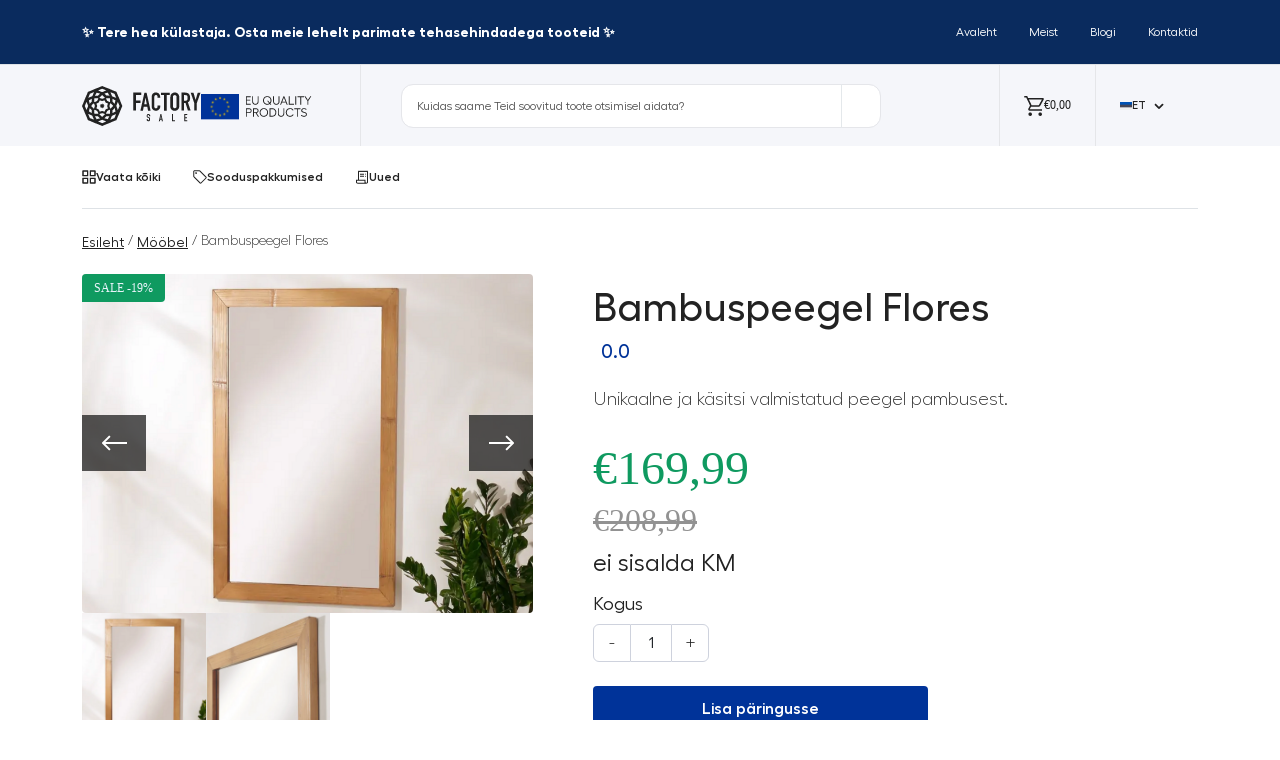

--- FILE ---
content_type: text/html; charset=UTF-8
request_url: https://factory.sale/et/toode/bambuspeegel-flores/
body_size: 29138
content:
<!doctype html>
<html lang="et" prefix="og: https://ogp.me/ns#">
<head>
<meta charset="UTF-8">
<meta name="viewport" content="width=device-width, initial-scale=1, minimum-scale=1.0, maximum-scale=1.0, user-scalable=no">
<style>img:is([sizes="auto" i], [sizes^="auto," i]) { contain-intrinsic-size: 3000px 1500px }</style>
<link rel="alternate" hreflang="en" href="https://factory.sale/product/bambus-mirror-flores/" />
<link rel="alternate" hreflang="et" href="https://factory.sale/et/toode/bambuspeegel-flores/" />
<link rel="alternate" hreflang="fi" href="https://factory.sale/fi/tuote/bambu-peili-flores/" />
<link rel="alternate" hreflang="x-default" href="https://factory.sale/product/bambus-mirror-flores/" />
<!-- Google Tag Manager for WordPress by gtm4wp.com -->
<script data-cfasync="false" data-pagespeed-no-defer type="pmdelayedscript" data-no-optimize="1" data-no-defer="1" data-no-minify="1">
var gtm4wp_datalayer_name = "dataLayer";
var dataLayer = dataLayer || [];
const gtm4wp_use_sku_instead = false;
const gtm4wp_currency = 'EUR';
const gtm4wp_product_per_impression = 10;
const gtm4wp_clear_ecommerce = false;
</script>
<!-- End Google Tag Manager for WordPress by gtm4wp.com -->
<!-- Search Engine Optimization by Rank Math - https://rankmath.com/ -->
<meta name="description" content="Unikaalne ja käsitsi valmistatud peegel pambusest."/>
<meta name="robots" content="follow, index, max-snippet:-1, max-video-preview:-1, max-image-preview:large"/>
<link rel="canonical" href="https://factory.sale/et/toode/bambuspeegel-flores/" />
<meta property="og:locale" content="et_EE" />
<meta property="og:type" content="product" />
<meta property="og:title" content="Bambuspeegel Flores | Factory Sale" />
<meta property="og:description" content="Unikaalne ja käsitsi valmistatud peegel pambusest." />
<meta property="og:url" content="https://factory.sale/et/toode/bambuspeegel-flores/" />
<meta property="og:site_name" content="Factory Sale" />
<meta property="og:updated_time" content="2024-06-27T13:09:12+03:00" />
<meta property="og:image" content="https://factory.sale/wp-content/uploads/2022/07/Mirror-1.png" />
<meta property="og:image:secure_url" content="https://factory.sale/wp-content/uploads/2022/07/Mirror-1.png" />
<meta property="og:image:width" content="800" />
<meta property="og:image:height" content="600" />
<meta property="og:image:alt" content="Bambuspeegel Flores" />
<meta property="og:image:type" content="image/png" />
<meta property="product:price:amount" content="169.99" />
<meta property="product:price:currency" content="EUR" />
<meta property="product:availability" content="instock" />
<meta name="twitter:card" content="summary_large_image" />
<meta name="twitter:title" content="Bambuspeegel Flores | Factory Sale" />
<meta name="twitter:description" content="Unikaalne ja käsitsi valmistatud peegel pambusest." />
<meta name="twitter:image" content="https://factory.sale/wp-content/uploads/2022/07/Mirror-1.png" />
<meta name="twitter:label1" content="Price" />
<meta name="twitter:data1" content="&euro;169,99" />
<meta name="twitter:label2" content="Availability" />
<meta name="twitter:data2" content="In stock" />
<script type="application/ld+json" class="rank-math-schema">{"@context":"https://schema.org","@graph":[{"@type":"Organization","@id":"https://factory.sale/et/#organization/","name":"Factory Sale","url":"https://factory.sale","logo":{"@type":"ImageObject","@id":"https://factory.sale/et/#logo/","url":"https://factory.sale/app/uploads/2022/10/factory_sale_logo.jpg","contentUrl":"https://factory.sale/app/uploads/2022/10/factory_sale_logo.jpg","caption":"Factory Sale","inLanguage":"et","width":"1161","height":"1149"}},{"@type":"WebSite","@id":"https://factory.sale/et/#website/","url":"https://factory.sale/et/","name":"Factory Sale","publisher":{"@id":"https://factory.sale/et/#organization/"},"inLanguage":"et"},{"@type":"ImageObject","@id":"https://factory.sale/wp-content/uploads/2022/07/Mirror-1.png","url":"https://factory.sale/wp-content/uploads/2022/07/Mirror-1.png","width":"800","height":"600","inLanguage":"et"},{"@type":"ItemPage","@id":"https://factory.sale/et/toode/bambuspeegel-flores/#webpage","url":"https://factory.sale/et/toode/bambuspeegel-flores/","name":"Bambuspeegel Flores | Factory Sale","datePublished":"2022-07-07T22:30:08+03:00","dateModified":"2024-06-27T13:09:12+03:00","isPartOf":{"@id":"https://factory.sale/et/#website/"},"primaryImageOfPage":{"@id":"https://factory.sale/wp-content/uploads/2022/07/Mirror-1.png"},"inLanguage":"et"},{"@type":"Product","name":"Bambuspeegel Flores | Factory Sale","description":"Unikaalne ja k\u00e4sitsi valmistatud peegel pambusest.","category":"M\u00f6\u00f6bel","mainEntityOfPage":{"@id":"https://factory.sale/et/toode/bambuspeegel-flores/#webpage"},"image":[{"@type":"ImageObject","url":"https://factory.sale/wp-content/uploads/2022/07/Mirror-1.png","height":"600","width":"800"},{"@type":"ImageObject","url":"https://factory.sale/wp-content/uploads/2022/07/Mirror-2.png","height":"600","width":"800"}],"offers":{"@type":"Offer","price":"169.99","priceCurrency":"EUR","priceValidUntil":"2027-12-31","availability":"https://schema.org/InStock","itemCondition":"NewCondition","url":"https://factory.sale/et/toode/bambuspeegel-flores/","seller":{"@type":"Organization","@id":"https://factory.sale/et/","name":"Factory Sale","url":"https://factory.sale/et/","logo":"https://factory.sale/app/uploads/2022/10/factory_sale_logo.jpg"},"priceSpecification":{"price":"169.99","priceCurrency":"EUR","valueAddedTaxIncluded":"false"}},"@id":"https://factory.sale/et/toode/bambuspeegel-flores/#richSnippet"}]}</script>
<!-- /Rank Math WordPress SEO plugin -->
<link rel='dns-prefetch' href='//cdn.jsdelivr.net' />
<link rel='dns-prefetch' href='//cdnjs.cloudflare.com' />
<link rel="alternate" type="application/rss+xml" title="Factory Sale &raquo; Bambuspeegel Flores Comments Feed" href="https://factory.sale/et/toode/bambuspeegel-flores/feed/" />
<script type="pmdelayedscript" data-perfmatters-type="text/javascript" data-cfasync="false" data-no-optimize="1" data-no-defer="1" data-no-minify="1">
/* <![CDATA[ */
window._wpemojiSettings = {"baseUrl":"https:\/\/s.w.org\/images\/core\/emoji\/16.0.1\/72x72\/","ext":".png","svgUrl":"https:\/\/s.w.org\/images\/core\/emoji\/16.0.1\/svg\/","svgExt":".svg","source":{"concatemoji":"https:\/\/factory.sale\/wp-includes\/js\/wp-emoji-release.min.js?ver=6.8.3"}};
/*! This file is auto-generated */
!function(s,n){var o,i,e;function c(e){try{var t={supportTests:e,timestamp:(new Date).valueOf()};sessionStorage.setItem(o,JSON.stringify(t))}catch(e){}}function p(e,t,n){e.clearRect(0,0,e.canvas.width,e.canvas.height),e.fillText(t,0,0);var t=new Uint32Array(e.getImageData(0,0,e.canvas.width,e.canvas.height).data),a=(e.clearRect(0,0,e.canvas.width,e.canvas.height),e.fillText(n,0,0),new Uint32Array(e.getImageData(0,0,e.canvas.width,e.canvas.height).data));return t.every(function(e,t){return e===a[t]})}function u(e,t){e.clearRect(0,0,e.canvas.width,e.canvas.height),e.fillText(t,0,0);for(var n=e.getImageData(16,16,1,1),a=0;a<n.data.length;a++)if(0!==n.data[a])return!1;return!0}function f(e,t,n,a){switch(t){case"flag":return n(e,"\ud83c\udff3\ufe0f\u200d\u26a7\ufe0f","\ud83c\udff3\ufe0f\u200b\u26a7\ufe0f")?!1:!n(e,"\ud83c\udde8\ud83c\uddf6","\ud83c\udde8\u200b\ud83c\uddf6")&&!n(e,"\ud83c\udff4\udb40\udc67\udb40\udc62\udb40\udc65\udb40\udc6e\udb40\udc67\udb40\udc7f","\ud83c\udff4\u200b\udb40\udc67\u200b\udb40\udc62\u200b\udb40\udc65\u200b\udb40\udc6e\u200b\udb40\udc67\u200b\udb40\udc7f");case"emoji":return!a(e,"\ud83e\udedf")}return!1}function g(e,t,n,a){var r="undefined"!=typeof WorkerGlobalScope&&self instanceof WorkerGlobalScope?new OffscreenCanvas(300,150):s.createElement("canvas"),o=r.getContext("2d",{willReadFrequently:!0}),i=(o.textBaseline="top",o.font="600 32px Arial",{});return e.forEach(function(e){i[e]=t(o,e,n,a)}),i}function t(e){var t=s.createElement("script");t.src=e,t.defer=!0,s.head.appendChild(t)}"undefined"!=typeof Promise&&(o="wpEmojiSettingsSupports",i=["flag","emoji"],n.supports={everything:!0,everythingExceptFlag:!0},e=new Promise(function(e){s.addEventListener("DOMContentLoaded",e,{once:!0})}),new Promise(function(t){var n=function(){try{var e=JSON.parse(sessionStorage.getItem(o));if("object"==typeof e&&"number"==typeof e.timestamp&&(new Date).valueOf()<e.timestamp+604800&&"object"==typeof e.supportTests)return e.supportTests}catch(e){}return null}();if(!n){if("undefined"!=typeof Worker&&"undefined"!=typeof OffscreenCanvas&&"undefined"!=typeof URL&&URL.createObjectURL&&"undefined"!=typeof Blob)try{var e="postMessage("+g.toString()+"("+[JSON.stringify(i),f.toString(),p.toString(),u.toString()].join(",")+"));",a=new Blob([e],{type:"text/javascript"}),r=new Worker(URL.createObjectURL(a),{name:"wpTestEmojiSupports"});return void(r.onmessage=function(e){c(n=e.data),r.terminate(),t(n)})}catch(e){}c(n=g(i,f,p,u))}t(n)}).then(function(e){for(var t in e)n.supports[t]=e[t],n.supports.everything=n.supports.everything&&n.supports[t],"flag"!==t&&(n.supports.everythingExceptFlag=n.supports.everythingExceptFlag&&n.supports[t]);n.supports.everythingExceptFlag=n.supports.everythingExceptFlag&&!n.supports.flag,n.DOMReady=!1,n.readyCallback=function(){n.DOMReady=!0}}).then(function(){return e}).then(function(){var e;n.supports.everything||(n.readyCallback(),(e=n.source||{}).concatemoji?t(e.concatemoji):e.wpemoji&&e.twemoji&&(t(e.twemoji),t(e.wpemoji)))}))}((window,document),window._wpemojiSettings);
/* ]]> */
</script>
<style id='wp-emoji-styles-inline-css' type='text/css'>
img.wp-smiley, img.emoji {
display: inline !important;
border: none !important;
box-shadow: none !important;
height: 1em !important;
width: 1em !important;
margin: 0 0.07em !important;
vertical-align: -0.1em !important;
background: none !important;
padding: 0 !important;
}
</style>
<link rel="stylesheet" id="wp-block-library-css" type="text/css" media="all" data-pmdelayedstyle="https://factory.sale/wp-includes/css/dist/block-library/style.min.css?ver=6.8.3">
<style id='classic-theme-styles-inline-css' type='text/css'>
/*! This file is auto-generated */
.wp-block-button__link{color:#fff;background-color:#32373c;border-radius:9999px;box-shadow:none;text-decoration:none;padding:calc(.667em + 2px) calc(1.333em + 2px);font-size:1.125em}.wp-block-file__button{background:#32373c;color:#fff;text-decoration:none}
</style>
<link rel="stylesheet" id="contact-form-7-css" type="text/css" media="all" data-pmdelayedstyle="https://factory.sale/wp-content/plugins/contact-form-7/includes/css/styles.css?ver=6.1.3">
<style id='contact-form-7-inline-css' type='text/css'>
.wpcf7 .wpcf7-recaptcha iframe {margin-bottom: 0;}.wpcf7 .wpcf7-recaptcha[data-align="center"] > div {margin: 0 auto;}.wpcf7 .wpcf7-recaptcha[data-align="right"] > div {margin: 0 0 0 auto;}
</style>
<link rel="stylesheet" id="woocommerce-layout-css" type="text/css" media="all" data-pmdelayedstyle="https://factory.sale/wp-content/plugins/woocommerce/assets/css/woocommerce-layout.css?ver=10.1.3">
<link rel="stylesheet" id="woocommerce-smallscreen-css" type="text/css" media="only screen and (max-width: 768px)" data-pmdelayedstyle="https://factory.sale/wp-content/plugins/woocommerce/assets/css/woocommerce-smallscreen.css?ver=10.1.3">
<link rel="stylesheet" id="woocommerce-general-css" type="text/css" media="all" data-pmdelayedstyle="https://factory.sale/wp-content/plugins/woocommerce/assets/css/woocommerce.css?ver=10.1.3">
<style id='woocommerce-inline-inline-css' type='text/css'>
.woocommerce form .form-row .required { visibility: visible; }
</style>
<link rel="stylesheet" id="wpml-legacy-dropdown-click-0-css" type="text/css" media="all" data-pmdelayedstyle="https://factory.sale/wp-content/plugins/sitepress-multilingual-cms/templates/language-switchers/legacy-dropdown-click/style.min.css?ver=1">
<style id='wpml-legacy-dropdown-click-0-inline-css' type='text/css'>
.wpml-ls-legacy-dropdown-click{ width: auto !important; } .wpml-ls-legacy-dropdown-click a{ border: unset; background-color: unset; padding:0; } .wpml-ls-legacy-dropdown-click a span{ color: #222222; font-weight: 500; font-size: 12px; line-height: 130%; text-transform:uppercase; } .wpml-ls-legacy-dropdown-click a.wpml-ls-item-toggle:after{ font-size: 10px; top: 50%; } .wpml-ls-legacy-dropdown-click a.wpml-ls-item-toggle{ padding-right: calc(10px 1em); display: flex; align-items: center; } .wpml-ls-legacy-dropdown-click .wpml-ls-sub-menu{ background: #fff; border: 1px solid #e5e6e9; padding:10px; } .wpml-ls-legacy-dropdown-click .wpml-ls-current-language:hover>a, .wpml-ls-legacy-dropdown-click a:focus, .wpml-ls-legacy-dropdown-click a:hover{ background: unset; } .wpml-ls-legacy-dropdown-click a.wpml-ls-item-toggle:after{ top: unset; border: unset; background-image: url(https://fs.voolar.agency/wp-content/themes/factory-sale/img/icons/drop-bottom.svg); width: 10px; height: 6px; background-size: cover; }
</style>
<link rel="stylesheet" id="brands-styles-css" type="text/css" media="all" data-pmdelayedstyle="https://factory.sale/wp-content/plugins/woocommerce/assets/css/brands.css?ver=10.1.3">
<link rel="stylesheet" id="bootstrap-css-css" type="text/css" media="all" data-pmdelayedstyle="https://factory.sale/wp-content/themes/factory-sale/css/bootstrap.min.css?ver=1747339391">
<link rel="stylesheet" id="font-awesome-css" type="text/css" media="all" data-pmdelayedstyle="https://cdnjs.cloudflare.com/ajax/libs/font-awesome/6.5.2/css/all.min.css?ver=6.8.3">
<link rel='stylesheet' id='swiper-css-css' href='https://cdn.jsdelivr.net/npm/swiper/swiper-bundle.min.css?ver=6.8.3' type='text/css' media='all' />
<link rel="stylesheet" id="font-bootstrap-css" type="text/css" media="all" data-pmdelayedstyle="https://cdn.jsdelivr.net/npm/bootstrap-icons@1.11.3/font/bootstrap-icons.min.css?ver=6.8.3">
<link rel="stylesheet" id="choices-css-css" type="text/css" media="all" data-pmdelayedstyle="https://cdn.jsdelivr.net/npm/choices.js/public/assets/styles/choices.min.css">
<link rel="stylesheet" id="main-style-css" type="text/css" media="all" data-pmdelayedstyle="https://factory.sale/wp-content/themes/factory-sale/css/style.css?ver=1765275541">
<link rel="stylesheet" id="important-style-css" type="text/css" media="all" data-pmdelayedstyle="https://factory.sale/wp-content/themes/factory-sale/css/important.css?ver=1764680318">
<link rel="stylesheet" id="select2-css-css" type="text/css" media="all" data-pmdelayedstyle="https://cdn.jsdelivr.net/npm/select2@4.0.13/dist/css/select2.min.css?ver=6.8.3">
<link rel="stylesheet" id="cf7cf-style-css" type="text/css" media="all" data-pmdelayedstyle="https://factory.sale/wp-content/plugins/cf7-conditional-fields/style.css?ver=2.6.5">
<script type="pmdelayedscript" id="wpml-cookie-js-extra" data-perfmatters-type="text/javascript" data-cfasync="false" data-no-optimize="1" data-no-defer="1" data-no-minify="1">
/* <![CDATA[ */
var wpml_cookies = {"wp-wpml_current_language":{"value":"et","expires":1,"path":"\/"}};
var wpml_cookies = {"wp-wpml_current_language":{"value":"et","expires":1,"path":"\/"}};
/* ]]> */
</script>
<script type="pmdelayedscript" src="https://factory.sale/wp-content/plugins/sitepress-multilingual-cms/res/js/cookies/language-cookie.js?ver=476000" id="wpml-cookie-js" defer="defer" data-wp-strategy="defer" data-perfmatters-type="text/javascript" data-cfasync="false" data-no-optimize="1" data-no-defer="1" data-no-minify="1"></script>
<script type="text/javascript" src="https://factory.sale/wp-includes/js/jquery/jquery.min.js?ver=3.7.1" id="jquery-core-js"></script>
<script type="pmdelayedscript" src="https://factory.sale/wp-content/plugins/woocommerce/assets/js/jquery-blockui/jquery.blockUI.min.js?ver=2.7.0-wc.10.1.3" id="jquery-blockui-js" data-wp-strategy="defer" data-perfmatters-type="text/javascript" data-cfasync="false" data-no-optimize="1" data-no-defer="1" data-no-minify="1"></script>
<script type="pmdelayedscript" id="wc-single-product-js-extra" data-perfmatters-type="text/javascript" data-cfasync="false" data-no-optimize="1" data-no-defer="1" data-no-minify="1">
/* <![CDATA[ */
var wc_single_product_params = {"i18n_required_rating_text":"Please select a rating","i18n_rating_options":["1 of 5 stars","2 of 5 stars","3 of 5 stars","4 of 5 stars","5 of 5 stars"],"i18n_product_gallery_trigger_text":"View full-screen image gallery","review_rating_required":"yes","flexslider":{"rtl":false,"animation":"slide","smoothHeight":true,"directionNav":false,"controlNav":"thumbnails","slideshow":false,"animationSpeed":500,"animationLoop":false,"allowOneSlide":false},"zoom_enabled":"","zoom_options":[],"photoswipe_enabled":"","photoswipe_options":{"shareEl":false,"closeOnScroll":false,"history":false,"hideAnimationDuration":0,"showAnimationDuration":0},"flexslider_enabled":""};
/* ]]> */
</script>
<script type="pmdelayedscript" src="https://factory.sale/wp-content/plugins/woocommerce/assets/js/frontend/single-product.min.js?ver=10.1.3" id="wc-single-product-js" defer="defer" data-wp-strategy="defer" data-perfmatters-type="text/javascript" data-cfasync="false" data-no-optimize="1" data-no-defer="1" data-no-minify="1"></script>
<script type="pmdelayedscript" src="https://factory.sale/wp-content/plugins/woocommerce/assets/js/js-cookie/js.cookie.min.js?ver=2.1.4-wc.10.1.3" id="js-cookie-js" data-wp-strategy="defer" data-perfmatters-type="text/javascript" data-cfasync="false" data-no-optimize="1" data-no-defer="1" data-no-minify="1"></script>
<script type="pmdelayedscript" id="woocommerce-js-extra" data-perfmatters-type="text/javascript" data-cfasync="false" data-no-optimize="1" data-no-defer="1" data-no-minify="1">
/* <![CDATA[ */
var woocommerce_params = {"ajax_url":"\/wp-admin\/admin-ajax.php?lang=et","wc_ajax_url":"\/et\/?wc-ajax=%%endpoint%%","i18n_password_show":"Show password","i18n_password_hide":"Hide password"};
/* ]]> */
</script>
<script type="pmdelayedscript" src="https://factory.sale/wp-content/plugins/woocommerce/assets/js/frontend/woocommerce.min.js?ver=10.1.3" id="woocommerce-js" defer="defer" data-wp-strategy="defer" data-perfmatters-type="text/javascript" data-cfasync="false" data-no-optimize="1" data-no-defer="1" data-no-minify="1"></script>
<script type="pmdelayedscript" src="https://factory.sale/wp-content/plugins/sitepress-multilingual-cms/templates/language-switchers/legacy-dropdown-click/script.min.js?ver=1" id="wpml-legacy-dropdown-click-0-js" data-perfmatters-type="text/javascript" data-cfasync="false" data-no-optimize="1" data-no-defer="1" data-no-minify="1"></script>
<link rel="https://api.w.org/" href="https://factory.sale/et/wp-json/" /><link rel="alternate" title="JSON" type="application/json" href="https://factory.sale/et/wp-json/wp/v2/product/9917" /><link rel="EditURI" type="application/rsd+xml" title="RSD" href="https://factory.sale/xmlrpc.php?rsd" />
<meta name="generator" content="WordPress 6.8.3" />
<link rel='shortlink' href='https://factory.sale/et/?p=9917' />
<link rel="alternate" title="oEmbed (JSON)" type="application/json+oembed" href="https://factory.sale/et/wp-json/oembed/1.0/embed?url=https%3A%2F%2Ffactory.sale%2Fet%2Ftoode%2Fbambuspeegel-flores%2F" />
<link rel="alternate" title="oEmbed (XML)" type="text/xml+oembed" href="https://factory.sale/et/wp-json/oembed/1.0/embed?url=https%3A%2F%2Ffactory.sale%2Fet%2Ftoode%2Fbambuspeegel-flores%2F&#038;format=xml" />
<meta name="generator" content="WPML ver:4.7.6 stt:1,15,18;" />
<script type="pmdelayedscript" data-cfasync="false" data-no-optimize="1" data-no-defer="1" data-no-minify="1">
window.dataLayer = window.dataLayer || [];
function gtag() {
dataLayer.push(arguments);
}
gtag("consent", "default", {
ad_storage: "denied",
ad_user_data: "denied", 
ad_personalization: "denied",
analytics_storage: "denied",
functionality_storage: "denied",
personalization_storage: "denied",
security_storage: "granted",
wait_for_update: 2000,
});
gtag("set", "ads_data_redaction", true);
gtag("set", "url_passthrough", true);
</script>
<meta name="ahrefs-site-verification" content="ef9e1cee1011d3a3bac639201b32a0d3214c4798433a624ee3fba11f4af38dde"><!-- Start cookieyes banner --> <script id="cookieyes" type="text/javascript" src="https://cdn-cookieyes.com/client_data/109e91b9a4c7a80471e7a202/script.js"></script> <!-- End cookieyes banner -->
<!-- Google Tag Manager for WordPress by gtm4wp.com -->
<!-- GTM Container placement set to automatic -->
<script data-cfasync="false" data-pagespeed-no-defer type="pmdelayedscript" data-perfmatters-type="text/javascript" data-no-optimize="1" data-no-defer="1" data-no-minify="1">
var dataLayer_content = {"pagePostType":"product","pagePostType2":"single-product","pagePostAuthor":"Christine Grete","customerTotalOrders":0,"customerTotalOrderValue":0,"customerFirstName":"","customerLastName":"","customerBillingFirstName":"","customerBillingLastName":"","customerBillingCompany":"","customerBillingAddress1":"","customerBillingAddress2":"","customerBillingCity":"","customerBillingState":"","customerBillingPostcode":"","customerBillingCountry":"","customerBillingEmail":"","customerBillingEmailHash":"","customerBillingPhone":"","customerShippingFirstName":"","customerShippingLastName":"","customerShippingCompany":"","customerShippingAddress1":"","customerShippingAddress2":"","customerShippingCity":"","customerShippingState":"","customerShippingPostcode":"","customerShippingCountry":"","productRatingCounts":[],"productAverageRating":0,"productReviewCount":0,"productType":"simple","productIsVariable":0};
dataLayer.push( dataLayer_content );
</script>
<script data-cfasync="false" data-pagespeed-no-defer type="pmdelayedscript" data-perfmatters-type="text/javascript" data-no-optimize="1" data-no-defer="1" data-no-minify="1">
(function(w,d,s,l,i){w[l]=w[l]||[];w[l].push({'gtm.start':
new Date().getTime(),event:'gtm.js'});var f=d.getElementsByTagName(s)[0],
j=d.createElement(s),dl=l!='dataLayer'?'&l='+l:'';j.async=true;j.src=
'//www.googletagmanager.com/gtm.js?id='+i+dl;f.parentNode.insertBefore(j,f);
})(window,document,'script','dataLayer','GTM-5F8T6B4');
</script>
<!-- End Google Tag Manager for WordPress by gtm4wp.com --><title>Bambuspeegel Flores | Factory Sale</title><link rel="preload" href="https://factory.sale/wp-content/uploads/2025/05/Vector-36.svg" as="image"><link rel="preload" href="https://factory.sale/wp-content/cache/perfmatters/factory.sale/css/product.used.css?ver=1767850815" as="style" /><link rel="stylesheet" id="perfmatters-used-css" href='//factory.sale/wp-content/cache/wpfc-minified/1eksph59/fq0m1.css' media="all" />
<noscript><style>.woocommerce-product-gallery{ opacity: 1 !important; }</style></noscript>
<link rel="icon" href="https://factory.sale/wp-content/uploads/2022/05/cropped-Factory.sale-Siteicon-01-32x32.png" sizes="32x32" />
<link rel="icon" href="https://factory.sale/wp-content/uploads/2022/05/cropped-Factory.sale-Siteicon-01-192x192.png" sizes="192x192" />
<link rel="apple-touch-icon" href="https://factory.sale/wp-content/uploads/2022/05/cropped-Factory.sale-Siteicon-01-180x180.png" />
<meta name="msapplication-TileImage" content="https://factory.sale/wp-content/uploads/2022/05/cropped-Factory.sale-Siteicon-01-270x270.png" />
<noscript><style>.perfmatters-lazy[data-src]{display:none !important;}</style></noscript><style>.perfmatters-lazy.pmloaded,.perfmatters-lazy.pmloaded>img,.perfmatters-lazy>img.pmloaded,.perfmatters-lazy[data-ll-status=entered]{animation:500ms pmFadeIn}@keyframes pmFadeIn{0%{opacity:0}100%{opacity:1}}</style>
</head>
<body class="wp-singular product-template-default single single-product postid-9917 wp-theme-factory-sale theme-factory-sale woocommerce woocommerce-page woocommerce-no-js">
<!-- GTM Container placement set to automatic -->
<!-- Google Tag Manager (noscript) -->
<noscript><iframe src="https://www.googletagmanager.com/ns.html?id=GTM-5F8T6B4" height="0" width="0" style="display:none;visibility:hidden" aria-hidden="true"></iframe></noscript>
<!-- End Google Tag Manager (noscript) -->          <header>
<div class="py-xl-3 pt-3 pb-1 border-bottom bg-accents-2 header-top-line">
<div class="container-fluid">
<div class="container-xl">
<div class="d-flex flex-wrap align-items-center justify-content-center justify-content-xl-between">
<p class="mb-0">✨ Tere hea külastaja. Osta meie lehelt parimate tehasehindadega tooteid ✨</p>
<ul id="top-menu-desktop" class="nav col-12 col-xl-auto my-2 justify-content-center my-md-0 text-small"><li id="menu-item-105163" class="menu-item menu-item-type-post_type menu-item-object-page menu-item-home menu-item-105163 "><a href="https://factory.sale/et/" class="nav-link text-white">Avaleht</a></li>
<li id="menu-item-105164" class="menu-item menu-item-type-post_type menu-item-object-page menu-item-105164 "><a href="https://factory.sale/et/about-us/" class="nav-link text-white">Meist</a></li>
<li id="menu-item-105165" class="menu-item menu-item-type-post_type menu-item-object-page menu-item-105165 "><a href="https://factory.sale/et/blog/" class="nav-link text-white">Blogi</a></li>
<li id="menu-item-105166" class="menu-item menu-item-type-post_type menu-item-object-page menu-item-105166 "><a href="https://factory.sale/et/contacts/" class="nav-link text-white">Kontaktid</a></li>
</ul>                    </div>
</div>
</div>
</div>
<div class="fixed-at-scroll">
<nav class="navbar navbar-expand-xl bg-accents-3  py-0" aria-label="Thirteenth navbar example">
<div class="container-xl">
<!-- MOBILE SEARCH BAR -->
<!-- MOBILE SEARCH BAR (clean) -->
<div id="mobile-search-bar" class="d-xl-none d-none w-100 py-2">
<form class="position-relative w-100" role="search" method="get" action="https://factory.sale/et/">
<!-- кнопка "назад" всередині поля -->
<button type="button"
class="btn p-0 position-absolute js-close-mobile-search"
aria-label="Close search"
style="left:10px; top:50%; transform:translateY(-50%);">
<!-- іконка-стрілка -->
<svg width="24" height="24" viewBox="0 0 24 24" aria-hidden="true">
<path fill="currentColor" d="M15.5 4.5a1 1 0 0 1 0 1.4L10.4 11l5.1 5.1a1 1 0 1 1-1.4 1.4l-5.8-5.8a1 1 0 0 1 0-1.4l5.8-5.8a1 1 0 0 1 1.4 0z"/>
</svg>
</button>
<input type="search"
class="form-control w-100"
id="ajax-search-mobile"
name="s"
placeholder="Ma otsin..."
autocomplete="off"
style="height:40px; border-radius:12px; padding-left:44px; padding-right:44px;" />
<!-- кнопка "лупа" справа -->
<button type="button"
class="btn p-0 position-absolute js-mobile-search-go"
aria-label="Search"
style="right:10px; top:50%; transform:translateY(-50%);">
<i class="bi bi-search"></i>
</button>
<!-- випадаюча підказка -->
<div id="search-results-mobile"
class="position-absolute w-100 bg-white border d-none"
style="top: calc(100% + 6px); border-radius:10px; max-height:60vh; overflow-y:auto; z-index:1000;"></div>
</form>
</div>
<div class="d-none d-xl-flex pe-xl-5">
<div class="order-1 d-none d-xl-flex gap-5 align-items-center justify-content-xl-start">
<a href="https://factory.sale/et/"><img src="data:image/svg+xml,%3Csvg%20xmlns=&#039;http://www.w3.org/2000/svg&#039;%20width=&#039;0&#039;%20height=&#039;0&#039;%20viewBox=&#039;0%200%200%200&#039;%3E%3C/svg%3E" alt="Logo" class="perfmatters-lazy" data-src="https://factory.sale/wp-content/themes/factory-sale/img/logo.svg" /><noscript><img src="https://factory.sale/wp-content/themes/factory-sale/img/logo.svg" alt="Logo"></noscript></a>
<a>    <img src="https://factory.sale/wp-content/uploads/2025/05/Frame-1000006141-1.svg"
class="eu-image"
alt="">
</a>
</div>
</div>
<div class="col-2 d-xl-none row gap-4 flex-wrap align-items-center">
<button class="navbar-toggler order-2" type="button" data-bs-toggle="collapse"
data-bs-target="#navbarsExample11" aria-controls="navbarsExample11" aria-expanded="false"
aria-label="Toggle navigation">
<img src="data:image/svg+xml,%3Csvg%20xmlns=&#039;http://www.w3.org/2000/svg&#039;%20width=&#039;0&#039;%20height=&#039;0&#039;%20viewBox=&#039;0%200%200%200&#039;%3E%3C/svg%3E" class="bi-list-class perfmatters-lazy" data-src="https://factory.sale/wp-content/themes/factory-sale/img/icons/hamb-222.svg" /><noscript><img src="https://factory.sale/wp-content/themes/factory-sale/img/icons/hamb-222.svg" class="bi-list-class"></noscript>
</button>
</div>
<div class="col-2 d-xl-none row gap-4 flex-wrap align-items-center">
<div class="lang wpml-languages-dropdown">
<div class="wpml-ls-statics-shortcode_actions wpml-ls wpml-ls-legacy-dropdown-click js-wpml-ls-legacy-dropdown-click">
<ul>
<li class="wpml-ls-slot-shortcode_actions wpml-ls-item wpml-ls-item-et wpml-ls-current-language wpml-ls-item-legacy-dropdown-click">
<a href="#" class="js-wpml-ls-item-toggle wpml-ls-item-toggle">
<img class="wpml-ls-flag perfmatters-lazy" src="data:image/svg+xml,%3Csvg%20xmlns=&#039;http://www.w3.org/2000/svg&#039;%20width=&#039;12&#039;%20height=&#039;12&#039;%20viewBox=&#039;0%200%2012%2012&#039;%3E%3C/svg%3E" alt width="12" height="12" data-src="https://factory.sale/wp-content/plugins/sitepress-multilingual-cms/res/flags/et.svg" /><noscript><img
class="wpml-ls-flag"
src="https://factory.sale/wp-content/plugins/sitepress-multilingual-cms/res/flags/et.svg"
alt=""
width=12
height=12
/></noscript><span class="wpml-ls-native">ET</span></a>
<ul class="js-wpml-ls-sub-menu wpml-ls-sub-menu">
<li class="wpml-ls-slot-shortcode_actions wpml-ls-item wpml-ls-item-en wpml-ls-first-item">
<a href="https://factory.sale/product/bambus-mirror-flores/" class="wpml-ls-link">
<img class="wpml-ls-flag perfmatters-lazy" src="data:image/svg+xml,%3Csvg%20xmlns=&#039;http://www.w3.org/2000/svg&#039;%20width=&#039;12&#039;%20height=&#039;12&#039;%20viewBox=&#039;0%200%2012%2012&#039;%3E%3C/svg%3E" alt width="12" height="12" data-src="https://factory.sale/wp-content/plugins/sitepress-multilingual-cms/res/flags/en.svg" /><noscript><img
class="wpml-ls-flag"
src="https://factory.sale/wp-content/plugins/sitepress-multilingual-cms/res/flags/en.svg"
alt=""
width=12
height=12
/></noscript><span class="wpml-ls-display">EN</span></a>
</li>
<li class="wpml-ls-slot-shortcode_actions wpml-ls-item wpml-ls-item-fi wpml-ls-last-item">
<a href="https://factory.sale/fi/tuote/bambu-peili-flores/" class="wpml-ls-link">
<img class="wpml-ls-flag perfmatters-lazy" src="data:image/svg+xml,%3Csvg%20xmlns=&#039;http://www.w3.org/2000/svg&#039;%20width=&#039;12&#039;%20height=&#039;12&#039;%20viewBox=&#039;0%200%2012%2012&#039;%3E%3C/svg%3E" alt width="12" height="12" data-src="https://factory.sale/wp-content/plugins/sitepress-multilingual-cms/res/flags/fi.svg" /><noscript><img
class="wpml-ls-flag"
src="https://factory.sale/wp-content/plugins/sitepress-multilingual-cms/res/flags/fi.svg"
alt=""
width=12
height=12
/></noscript><span class="wpml-ls-display">FI</span></a>
</li>
</ul>
</li>
</ul>
</div>
</div>
</div>
<div class="d-xl-none mob-logo col-4 text-center">
<a href="https://factory.sale/et/"><img src="data:image/svg+xml,%3Csvg%20xmlns=&#039;http://www.w3.org/2000/svg&#039;%20width=&#039;0&#039;%20height=&#039;0&#039;%20viewBox=&#039;0%200%200%200&#039;%3E%3C/svg%3E" class="perfmatters-lazy" data-src="https://factory.sale/wp-content/themes/factory-sale/img/logo.svg" /><noscript><img src="https://factory.sale/wp-content/themes/factory-sale/img/logo.svg"></noscript></a>
</div>
<div class="col-2 d-xl-none row gap-4 flex-wrap align-items-center">
<!-- <a class="search order-2" href="https://factory.sale/et//?s=">
<img src="data:image/svg+xml,%3Csvg%20xmlns=&#039;http://www.w3.org/2000/svg&#039;%20width=&#039;0&#039;%20height=&#039;0&#039;%20viewBox=&#039;0%200%200%200&#039;%3E%3C/svg%3E" class="bi-search-class perfmatters-lazy" data-src="https://factory.sale/wp-content/themes/factory-sale/img/icons/search-222.svg" /><noscript><img src="https://factory.sale/wp-content/themes/factory-sale/img/icons/search-222.svg" class="bi-search-class"></noscript>
</a> -->
<a class="search order-2 js-open-mobile-search" href="#" aria-controls="mobile-search-bar" aria-expanded="false">
<img src="data:image/svg+xml,%3Csvg%20xmlns=&#039;http://www.w3.org/2000/svg&#039;%20width=&#039;0&#039;%20height=&#039;0&#039;%20viewBox=&#039;0%200%200%200&#039;%3E%3C/svg%3E" class="bi-search-class perfmatters-lazy" alt="Search" data-src="https://factory.sale/wp-content/themes/factory-sale/img/icons/search-222.svg" /><noscript><img src="https://factory.sale/wp-content/themes/factory-sale/img/icons/search-222.svg" class="bi-search-class" alt="Search"></noscript>
</a>
</div>
<div class="col-2 d-xl-none row gap-4 flex-wrap align-items-center">
<div class="header-cart p-0">
<a class="login" href="https://factory.sale/et/custom-checkout/">
<img src="data:image/svg+xml,%3Csvg%20xmlns=&#039;http://www.w3.org/2000/svg&#039;%20width=&#039;0&#039;%20height=&#039;0&#039;%20viewBox=&#039;0%200%200%200&#039;%3E%3C/svg%3E" class="perfmatters-lazy" data-src="https://factory.sale/wp-content/themes/factory-sale/img/icons/shop.svg" /><noscript><img src="https://factory.sale/wp-content/themes/factory-sale/img/icons/shop.svg"></noscript>
<span class="woocommerce-Price-amount amount"><bdi><span class="woocommerce-Price-currencySymbol">&euro;</span>0,00</bdi></span>                                    </a>
</div>
</div>
<div class="collapse order-3 navbar-collapse py-xl-0 d-xl-flex  align-items-xl-center text-center text-xl-start"
id="navbarsExample11">
<form
class="col-12 min-81 br-left-desk col-xl-auto px-xl-4 d-none d-xl-flex align-items-center justify-content-center"
role="search"
method="get"
action="https://factory.sale/et/">
<div class="search-container mx-xl-3 position-relative">
<input type="search" class="form-control" id="ajax-search" name="s" placeholder="Kuidas saame Teid soovitud toote otsimisel aidata?" autocomplete="off">
<div class="btn-click-search">
<i class="bi bi-search"></i>
</div>
<div id="search-results" class="search-results-dropdown position-absolute w-100 bg-white border d-none"></div>
</div>
</form>
<div class="d-flex justify-content-xl-between justify-content-center align-items-center div-r-z-9">
<div
class="col-xl-auto min-81 br-left-desk px-xl-4 d-xl-flex align-items-center justify-content-center">
<div class="header-cart">
<a class="login" href="https://factory.sale/et/custom-checkout/">
<img src="data:image/svg+xml,%3Csvg%20xmlns=&#039;http://www.w3.org/2000/svg&#039;%20width=&#039;0&#039;%20height=&#039;0&#039;%20viewBox=&#039;0%200%200%200&#039;%3E%3C/svg%3E" class="perfmatters-lazy" data-src="https://factory.sale/wp-content/themes/factory-sale/img/icons/shop.svg" /><noscript><img src="https://factory.sale/wp-content/themes/factory-sale/img/icons/shop.svg"></noscript>
<span class="woocommerce-Price-amount amount"><bdi><span class="woocommerce-Price-currencySymbol">&euro;</span>0,00</bdi></span>                                    </a>
</div>
</div>
<div
class="col-xl-auto min-81 br-left-desk px-xl-4 d-xl-flex align-items-center justify-content-center">
<div class="lang wpml-languages-dropdown">
<div class="wpml-ls-statics-shortcode_actions wpml-ls wpml-ls-legacy-dropdown-click js-wpml-ls-legacy-dropdown-click">
<ul>
<li class="wpml-ls-slot-shortcode_actions wpml-ls-item wpml-ls-item-et wpml-ls-current-language wpml-ls-item-legacy-dropdown-click">
<a href="#" class="js-wpml-ls-item-toggle wpml-ls-item-toggle">
<img class="wpml-ls-flag perfmatters-lazy" src="data:image/svg+xml,%3Csvg%20xmlns=&#039;http://www.w3.org/2000/svg&#039;%20width=&#039;12&#039;%20height=&#039;12&#039;%20viewBox=&#039;0%200%2012%2012&#039;%3E%3C/svg%3E" alt width="12" height="12" data-src="https://factory.sale/wp-content/plugins/sitepress-multilingual-cms/res/flags/et.svg" /><noscript><img
class="wpml-ls-flag"
src="https://factory.sale/wp-content/plugins/sitepress-multilingual-cms/res/flags/et.svg"
alt=""
width=12
height=12
/></noscript><span class="wpml-ls-native">ET</span></a>
<ul class="js-wpml-ls-sub-menu wpml-ls-sub-menu">
<li class="wpml-ls-slot-shortcode_actions wpml-ls-item wpml-ls-item-en wpml-ls-first-item">
<a href="https://factory.sale/product/bambus-mirror-flores/" class="wpml-ls-link">
<img class="wpml-ls-flag perfmatters-lazy" src="data:image/svg+xml,%3Csvg%20xmlns=&#039;http://www.w3.org/2000/svg&#039;%20width=&#039;12&#039;%20height=&#039;12&#039;%20viewBox=&#039;0%200%2012%2012&#039;%3E%3C/svg%3E" alt width="12" height="12" data-src="https://factory.sale/wp-content/plugins/sitepress-multilingual-cms/res/flags/en.svg" /><noscript><img
class="wpml-ls-flag"
src="https://factory.sale/wp-content/plugins/sitepress-multilingual-cms/res/flags/en.svg"
alt=""
width=12
height=12
/></noscript><span class="wpml-ls-display">EN</span></a>
</li>
<li class="wpml-ls-slot-shortcode_actions wpml-ls-item wpml-ls-item-fi wpml-ls-last-item">
<a href="https://factory.sale/fi/tuote/bambu-peili-flores/" class="wpml-ls-link">
<img class="wpml-ls-flag perfmatters-lazy" src="data:image/svg+xml,%3Csvg%20xmlns=&#039;http://www.w3.org/2000/svg&#039;%20width=&#039;12&#039;%20height=&#039;12&#039;%20viewBox=&#039;0%200%2012%2012&#039;%3E%3C/svg%3E" alt width="12" height="12" data-src="https://factory.sale/wp-content/plugins/sitepress-multilingual-cms/res/flags/fi.svg" /><noscript><img
class="wpml-ls-flag"
src="https://factory.sale/wp-content/plugins/sitepress-multilingual-cms/res/flags/fi.svg"
alt=""
width=12
height=12
/></noscript><span class="wpml-ls-display">FI</span></a>
</li>
</ul>
</li>
</ul>
</div>
</div>
</div>
</div>
<div id="mobile-category-wrapper" class="mt-4 d-block d-xl-none">
<div id="mobile-menu-header" class=" mb-4 d-none">
<i class="fa-solid fa-chevron-left"></i>
<h3 id="mobile-menu-title" style="cursor: pointer;">Kategooriad</h3>
</div>
<div id="mobile-menu-container">
<ul class="mobile-category-menu root"><li class="menu-item" data-id="924"><a href="https://factory.sale/et/product-category/aiatooted/" class="category-link"><div class="icon"><img class="mob-svg-icon-menu" src="https://factory.sale/wp-content/uploads/2025/05/Vector-47.svg" alt="Aia- ja õuetooted"></div><span class="category-name">Aia- ja õuetooted</span></a></li><li class="menu-item" data-id="738"><a href="https://factory.sale/et/product-category/elektrilised-liikurid/" class="category-link"><div class="icon"><img class="mob-svg-icon-menu" src="https://factory.sale/wp-content/uploads/2025/05/Vector-53.svg" alt="Elektrilised liikurid"></div><span class="category-name">Elektrilised liikurid</span></a></li><li class="menu-item" data-id="801"><a href="https://factory.sale/et/product-category/elementmajad-2/" class="category-link"><div class="icon"><img class="mob-svg-icon-menu" src="https://factory.sale/wp-content/uploads/2025/05/Vector-38.svg" alt="Elementmajad"></div><span class="category-name">Elementmajad</span></a></li><li class="menu-item" data-id="2209"><a href="https://factory.sale/et/product-category/kumblustunnid/" class="category-link"><div class="icon"><img class="mob-svg-icon-menu" src="https://factory.sale/wp-content/uploads/2025/05/Vector-42.svg" alt="Kümblustünnid"></div><span class="category-name">Kümblustünnid</span></a></li><li class="menu-item" data-id="1227"><a href="https://factory.sale/et/product-category/kute-vesi-ja-ventilatsioon/" class="category-link"><div class="icon"><img class="mob-svg-icon-menu" src="https://factory.sale/wp-content/uploads/2025/05/Vector-41.svg" alt="Küte, vesi ja ventilatsioon"></div><span class="category-name">Küte, vesi ja ventilatsioon</span></a></li><li class="menu-item" data-id="4540"><a href="https://factory.sale/et/product-category/laotooted/" class="category-link"><div class="icon"><img class="mob-svg-icon-menu perfmatters-lazy" src="data:image/svg+xml,%3Csvg%20xmlns=&#039;http://www.w3.org/2000/svg&#039;%20width=&#039;0&#039;%20height=&#039;0&#039;%20viewBox=&#039;0%200%200%200&#039;%3E%3C/svg%3E" alt="Laotooted" data-src="https://factory.sale/wp-content/uploads/2025/07/017-security.svg" /><noscript><img class="mob-svg-icon-menu" src="https://factory.sale/wp-content/uploads/2025/07/017-security.svg" alt="Laotooted"></noscript></div><span class="category-name">Laotooted</span></a></li><li class="menu-item" data-id="1100"><a href="https://factory.sale/et/product-category/linnamoobel/" class="category-link"><div class="icon"><img class="mob-svg-icon-menu" src="https://factory.sale/wp-content/uploads/2025/05/Vector-46.svg" alt="Linnamööbel"></div><span class="category-name">Linnamööbel</span></a></li><li class="menu-item" data-id="714"><a href="https://factory.sale/et/product-category/moobel/" class="category-link"><div class="icon"><img class="mob-svg-icon-menu" src="https://factory.sale/wp-content/uploads/2025/05/Vector-39.svg" alt="Mööbel"></div><span class="category-name">Mööbel</span></a></li><li class="menu-item" data-id="965"><a href="https://factory.sale/et/product-category/taastuv-energia/" class="category-link"><div class="icon"><img class="mob-svg-icon-menu" src="https://factory.sale/wp-content/uploads/2025/05/Vector-45.svg" alt="Taastuvenergia"></div><span class="category-name">Taastuvenergia</span></a></li><li class="menu-item" data-id="2606"><a href="https://factory.sale/et/product-category/toostusautomaatika/" class="category-link"><div class="icon"><img class="mob-svg-icon-menu" src="https://factory.sale/wp-content/uploads/2025/05/Vector-43.svg" alt="Tööstusautomaatika"></div><span class="category-name">Tööstusautomaatika</span></a></li><li class="menu-item" data-id="814"><a href="https://factory.sale/et/product-category/uldehitus/" class="category-link"><div class="icon"><img class="mob-svg-icon-menu" src="https://factory.sale/wp-content/uploads/2025/05/Vector-40.svg" alt="Üldehitus"></div><span class="category-name">Üldehitus</span></a></li><li class="menu-item" data-id="784"><a href="https://factory.sale/et/product-category/sanitaartehnika/" class="category-link"><div class="icon"><img class="mob-svg-icon-menu" src="https://factory.sale/wp-content/uploads/2025/05/Vector-36.svg" alt="Vannituba ja Saun"></div><span class="category-name">Vannituba ja Saun</span></a></li><li class="menu-item" data-id="231"><a href="https://factory.sale/et/product-category/tooriistad/" class="category-link"><div class="icon"><img class="mob-svg-icon-menu" src="https://factory.sale/wp-content/uploads/2025/05/Vector-48.svg" alt="Tööriistad"></div><span class="category-name">Tööriistad</span></a></li><li class="menu-item" data-id="197"><a href="https://factory.sale/et/product-category/sandwich-paneelid/" class="category-link"><div class="icon"><img class="mob-svg-icon-menu" src="https://factory.sale/wp-content/uploads/2025/05/Vector-49.svg" alt="Sandwich paneelid"></div><span class="category-name">Sandwich paneelid</span></a></li><li class="menu-item" data-id="344"><a href="https://factory.sale/et/product-category/keemia/" class="category-link"><div class="icon"><img class="mob-svg-icon-menu" src="https://factory.sale/wp-content/uploads/2025/05/Vector-50.svg" alt="Keemia"></div><span class="category-name">Keemia</span></a></li><li class="menu-item" data-id="188"><a href="https://factory.sale/et/product-category/profiil/" class="category-link"><div class="icon"><img class="mob-svg-icon-menu" src="https://factory.sale/wp-content/uploads/2025/05/Vector-51.svg" alt="Profiil"></div><span class="category-name">Profiil</span></a></li><li class="menu-item" data-id="176"><a href="https://factory.sale/et/product-category/porand/" class="category-link"><div class="icon"><img class="mob-svg-icon-menu" src="https://factory.sale/wp-content/uploads/2025/05/Vector-52.svg" alt="Põrand"></div><span class="category-name">Põrand</span></a></li></ul>                            </div>
</div>
</div>
</div>
</nav>
<div class="position-relative">
<div class="container-fluid">
<div class="container-xl">
<div
class="d-flex flex-wrap py-xl-2  pt-2 border-bottom align-items-center justify-content-start justify-content-xl-between">
<ul class="nav col-12 col-xl-auto my-xl-2 mt-xl-2  justify-content-xl-center my-md-0 text-small" id="header-last-menu">
<li>
<a href="https://factory.sale/et/shop-all/" class="nav-link ps-0" target="">
<img src="data:image/svg+xml,%3Csvg%20xmlns=&#039;http://www.w3.org/2000/svg&#039;%20width=&#039;0&#039;%20height=&#039;0&#039;%20viewBox=&#039;0%200%200%200&#039;%3E%3C/svg%3E" class="img-fluid perfmatters-lazy" data-src="https://factory.sale/wp-content/uploads/2025/05/Vector-22.svg" /><noscript><img src="https://factory.sale/wp-content/uploads/2025/05/Vector-22.svg" class="img-fluid"></noscript>
Vaata kõiki                                        </a>
</li>
<li>
<a href="https://factory.sale/et/super-deals/" class="nav-link " target="">
<img src="data:image/svg+xml,%3Csvg%20xmlns=&#039;http://www.w3.org/2000/svg&#039;%20width=&#039;0&#039;%20height=&#039;0&#039;%20viewBox=&#039;0%200%200%200&#039;%3E%3C/svg%3E" class="img-fluid perfmatters-lazy" data-src="https://factory.sale/wp-content/uploads/2025/05/Vector-23.svg" /><noscript><img src="https://factory.sale/wp-content/uploads/2025/05/Vector-23.svg" class="img-fluid"></noscript>
Sooduspakkumised                                        </a>
</li>
<li>
<a href="https://factory.sale/et/uued-tooted/" class="nav-link " target="">
<img src="data:image/svg+xml,%3Csvg%20xmlns=&#039;http://www.w3.org/2000/svg&#039;%20width=&#039;0&#039;%20height=&#039;0&#039;%20viewBox=&#039;0%200%200%200&#039;%3E%3C/svg%3E" class="img-fluid perfmatters-lazy" data-src="https://factory.sale/wp-content/uploads/2025/05/Vector-24.svg" /><noscript><img src="https://factory.sale/wp-content/uploads/2025/05/Vector-24.svg" class="img-fluid"></noscript>
Uued                                        </a>
</li>
</ul>
<div class="d-xl-none py-2 w-100 mb-2">
<div class="line line-grey"></div>
</div>
</div>
</div>
</div>
</div>
</div>
</header>
<script type="pmdelayedscript" data-cfasync="false" data-no-optimize="1" data-no-defer="1" data-no-minify="1">
jQuery(document).ready(function($) {
$('#ajax-search').on('keyup', function() {
let keyword = $(this).val();
if (keyword.length < 2) {
$('#search-results').empty().addClass('d-none');
return;
}
$.ajax({
url: 'https://factory.sale/wp-admin/admin-ajax.php',
type: 'GET',
data: {
action: 'ajax_product_search',
keyword: keyword
},
success: function(response) {
$('#search-results').html(response).removeClass('d-none');
}
});
});
// При кліку поза списком - приховати
$(document).on('click', function(e) {
if (!$(e.target).closest('#ajax-search, #search-results').length) {
$('#search-results').addClass('d-none');
}
});
$('#ajax-search').on('keypress', function(e) {
if (e.which === 13) { // Enter key
const keyword = $(this).val();
if (keyword.length > 1) {
window.location.href = 'https://factory.sale/et//?s=' + encodeURIComponent(keyword);
}
}
});
$('.bi-search').on('click', function() {
const keyword = $('#ajax-search').val();
if (keyword.length > 1) {
window.location.href = 'https://factory.sale/et//?s=' + encodeURIComponent(keyword);
}
});
});
document.addEventListener("DOMContentLoaded", function() {
document.addEventListener("DOMContentLoaded", function () {
const wrapper = document.getElementById("mobile-category-wrapper");
const container = document.getElementById("mobile-menu-container");
const header = document.getElementById("mobile-menu-header");
const title = document.getElementById("mobile-menu-title");
// Показуємо тільки root меню, без заголовку назад
const rootMenu = wrapper.querySelector("ul.root");
container.innerHTML = '';
container.appendChild(rootMenu.cloneNode(true));
// Ховаємо заголовок (стрілку назад)
header.style.display = "none";
// Єдиний клік: просто переходимо по лінці
wrapper.addEventListener("click", function (e) {
if (window.innerWidth >= 1200) return;
const link = e.target.closest("a.category-link");
if (!link) return;
// Просто переходимо на сторінку категорії
window.location.href = link.href;
});
});
// const wrapper = document.getElementById("mobile-category-wrapper");
// const container = document.getElementById("mobile-menu-container");
// const header = document.getElementById("mobile-menu-header");
// const title = document.getElementById("mobile-menu-title");
// let historyStack = [];
// let titleStack = ["Categories"]; // Історія назв
// function showMenu(menu, parentTitle = "Categories") {
//     container.innerHTML = '';
//     container.appendChild(menu);
//     // Показувати header лише якщо не на root рівні
//     if (historyStack.length > 0) {
//         header.style.display = 'flex';
//         title.textContent = parentTitle;
//         title.style.cursor = 'pointer';
//     } else {
//         header.style.display = 'none';
//     }
// }
// const rootMenu = wrapper.querySelector('ul.root');
// showMenu(rootMenu.cloneNode(true));
// wrapper.addEventListener('click', function(e) {
//     // Працює тільки на мобільних (<1200px)
//     if (window.innerWidth >= 1200) return;
//     const li = e.target.closest('li.menu-item');
//     if (!li) return;
//     const link = li.querySelector('a.category-link');
//     const submenu = li.querySelector('.submenu');
//     if (submenu && link) {
//         e.preventDefault();
//         e.stopPropagation();
//         const nextMenu = submenu.querySelector('ul');
//         if (!nextMenu) return;
//         historyStack.push(container.firstElementChild.cloneNode(true));
//         titleStack.push(link.textContent.trim());
//         showMenu(nextMenu.cloneNode(true), link.textContent.trim());
//         document.getElementById("navbarsExample11")?.scrollIntoView({
//             behavior: "smooth"
//         });
//     } else if (link) {
//         window.location.href = link.href;
//     }
// });
// title.addEventListener('click', function() {
//     if (historyStack.length > 0) {
//         const previousMenu = historyStack.pop();
//         titleStack.pop();
//         showMenu(previousMenu, titleStack[titleStack.length - 1]);
//     }
// });
const toggler = document.querySelector('.navbar-toggler');
const navbar = document.getElementById('navbarsExample11');
toggler.addEventListener('click', function() {
document.body.classList.toggle('nav-open');
});
});
(function(){
// Відкрити / закрити мобільний пошук
const openBtn  = document.querySelector('.js-open-mobile-search');
const closeBtn = document.querySelector('.js-close-mobile-search');
const bar      = document.getElementById('mobile-search-bar');
const inputM   = document.getElementById('ajax-search-mobile');
const resultsM = document.getElementById('search-results-mobile');
function openMobileSearch(e){
if (e) e.preventDefault();
if (!bar) return;
bar.classList.remove('d-none');
document.body.classList.add('nav-open-search');
openBtn?.setAttribute('aria-expanded', 'true');
setTimeout(()=> inputM?.focus(), 50);
}
function closeMobileSearch(e){
if (e) e.preventDefault();
if (!bar) return;
bar.classList.add('d-none');
document.body.classList.remove('nav-open-search');
openBtn?.setAttribute('aria-expanded', 'false');
resultsM?.classList.add('d-none');
}
openBtn?.addEventListener('click', openMobileSearch);
closeBtn?.addEventListener('click', closeMobileSearch);
// Повторно використовуємо твою логіку AJAX-пошуку, але для #ajax-search-mobile
function bindSearch(selector, resultsSelector, goBtnSelector){
const input = document.querySelector(selector);
const results = document.querySelector(resultsSelector);
const goBtn = document.querySelector(goBtnSelector);
if (!input || !results) return;
input.addEventListener('keyup', function(){
const keyword = this.value.trim();
if (keyword.length < 2) { results.innerHTML = ''; results.classList.add('d-none'); return; }
jQuery.ajax({
url: 'https://factory.sale/wp-admin/admin-ajax.php',
type: 'GET',
data: { action: 'ajax_product_search', keyword },
success: function(html){
results.innerHTML = html;
results.classList.remove('d-none');
}
});
});
// клік поза результатами — сховати
document.addEventListener('click', function(e){
if (!e.target.closest(resultsSelector) && !e.target.closest(selector)){
results.classList.add('d-none');
}
});
// Enter → пошук сторінкою
input.addEventListener('keypress', function(e){
if (e.which === 13 || e.key === 'Enter'){
const keyword = input.value.trim();
if (keyword.length > 1){
window.location.href = 'https://factory.sale/et//?s=' + encodeURIComponent(keyword);
}
}
});
// кнопка “лупа” у мобільному полі
goBtn?.addEventListener('click', function(){
const keyword = input.value.trim();
if (keyword.length > 1){
window.location.href = 'https://factory.sale/et//?s=' + encodeURIComponent(keyword);
}
});
}
// Підв’язуємо мобільний інпут
bindSearch('#ajax-search-mobile', '#search-results-mobile', '.js-mobile-search-go');
// Не дозволяємо посиланню з іконкою пошуку переходити на сторінку
// (у тебе ми вже перехопили через openMobileSearch(e.preventDefault()))
})();
</script>
<style>
.image-popup {
display: none;
position: fixed;
inset: 0;
z-index: 9999;
background: rgba(157, 157, 157, 0.8);
justify-content: center;
align-items: center;
padding: 2rem;
overflow-y: auto;
}
.popup-content h4 {
font-family: 'Fellix';
font-weight: 500;
font-size: 24px;
line-height: 130%;
text-align: center;
vertical-align: middle;
}
.image-popup.active {
display: flex;
flex-direction: column;
}
.popup-content {
background: #fff;
padding: 1rem;
max-width: 100%;
width: 100%;
max-width: 900px;
position: relative;
border-radius: 6px;
}
.popup-slider-container {
position: relative;
display: flex;
align-items: center;
justify-content: space-between;
}
.popup-main-image {
max-height: 70vh;
width: auto;
max-width: 100%;
object-fit: contain;
border-radius: 4px;
max-width: 704px !important;
}
.popup-prev,
.popup-next {
background: #fff;
font-size: 2rem;
cursor: pointer;
padding: 1rem;
border: 1px solid #CED2DD;
backdrop-filter: blur(2px)
}
.popup-prev { margin-right: 1rem; }
.popup-next { margin-left: 1rem; }
.popup-thumbnails img.thumb {
width: 80px;
height: auto;
border: 2px solid transparent;
cursor: pointer;
}
.popup-thumbnails img.thumb.active { border-color: #000; }
.popup-close {
position: absolute;
top: 0.5rem;
right: 1rem;
font-size: 2rem;
background: none;
border: none;
color: #000;
cursor: pointer;
}
.review-popup {
display: none;
position: fixed;
inset: 0;
z-index: 9999;
background: rgba(157, 157, 157, 0.8);
justify-content: center;
align-items: center;
}
.review-popup.active { display: flex; }
.review-popup .popup-content {
background: #fff;
padding: 4rem 2rem;
max-width: 880px;
width: 100%;
border-radius: 8px;
position: relative;
}
.review-popup .btn {
font-family: 'Fellix';
font-weight: 600;
font-size: 20px;
line-height: 130%;
text-align: center;
vertical-align: middle;
padding: 15px 15px;
width: auto !important;
min-width: 335px;
}
.star {
font-size: 2rem;
color: #ccc;
cursor: pointer;
}
.star.active { color: #FFD700; }
.upload-btn { padding: 10px 15px; }
#review-popup .wpcf7-form { padding-left: 5rem; padding-right: 5rem; }
.product-gallery {
max-width: 100%;
overflow-x: auto;
scroll-behavior: smooth;
padding-bottom: 6px;
}
.product-gallery::-webkit-scrollbar { height: 8px; }
.product-gallery::-webkit-scrollbar-thumb { background: #ccc; border-radius: 4px; }
.product-gallery::-webkit-scrollbar-track { background: transparent; }
@media(max-width:991px){
.review-popup .btn{ min-width: unset !important; width: 100% !important; }
#review-popup .wpcf7-form{ padding-left: 1rem; padding-right: 1rem; }
}
</style>
<section class="container-fluid mt-xl-4">
<div class="container-xl">
<div class="row">
<div class="col-xl-12">
<nav class="woocommerce-breadcrumb" aria-label="Breadcrumb"><a href="https://factory.sale/et/">Esileht</a>&nbsp;&#47;&nbsp;<a href="https://factory.sale/et/product-category/moobel/">Mööbel</a>&nbsp;&#47;&nbsp;Bambuspeegel Flores</nav>			</div>
</div>
</div>
</section>
<section class="d-xl-none mt-2">
<div class="product-image position-relative d-flex align-items-center">
<div class="sale">Sale -19%</div>
<a class="prev-button"><img src="data:image/svg+xml,%3Csvg%20xmlns=&#039;http://www.w3.org/2000/svg&#039;%20width=&#039;0&#039;%20height=&#039;0&#039;%20viewBox=&#039;0%200%200%200&#039;%3E%3C/svg%3E" class="perfmatters-lazy" data-src="https://factory.sale/wp-content/themes/factory-sale/img/icons/arrow-product-left.svg" /><noscript><img src="https://factory.sale/wp-content/themes/factory-sale/img/icons/arrow-product-left.svg"></noscript></a>
<img width="800" height="600" class="product-main-image w-100 active perfmatters-lazy" src="data:image/svg+xml,%3Csvg%20xmlns=&#039;http://www.w3.org/2000/svg&#039;%20width=&#039;800&#039;%20height=&#039;600&#039;%20viewBox=&#039;0%200%20800%20600&#039;%3E%3C/svg%3E" data-src="https://factory.sale/wp-content/uploads/2022/07/Mirror-1.png" /><noscript><img width="800" height="600" class="product-main-image w-100 active" src="https://factory.sale/wp-content/uploads/2022/07/Mirror-1.png"></noscript>
<a class="next-button"><img src="data:image/svg+xml,%3Csvg%20xmlns=&#039;http://www.w3.org/2000/svg&#039;%20width=&#039;0&#039;%20height=&#039;0&#039;%20viewBox=&#039;0%200%200%200&#039;%3E%3C/svg%3E" style="transform: rotate(180deg);" class="perfmatters-lazy" data-src="https://factory.sale/wp-content/themes/factory-sale/img/icons/arrow-product-left.svg" /><noscript><img src="https://factory.sale/wp-content/themes/factory-sale/img/icons/arrow-product-left.svg" style="transform: rotate(180deg);"></noscript></a>
</div>
<div class="product-gallery mt-2 d-flex flex-row flex-wrap justify-content-start px-4 mb-3 align-items-center gap-2 overflow-mob-scroll image-list">
<div class="dot-img active"><img width="800" height="600" src="data:image/svg+xml,%3Csvg%20xmlns=&#039;http://www.w3.org/2000/svg&#039;%20width=&#039;800&#039;%20height=&#039;600&#039;%20viewBox=&#039;0%200%20800%20600&#039;%3E%3C/svg%3E" class="active perfmatters-lazy" data-src="https://factory.sale/wp-content/uploads/2022/07/Mirror-1.png" /><noscript><img width="800" height="600" src="https://factory.sale/wp-content/uploads/2022/07/Mirror-1.png" class="active"></noscript></div>
<div class="dot-img"><img width="800" height="600" src="data:image/svg+xml,%3Csvg%20xmlns=&#039;http://www.w3.org/2000/svg&#039;%20width=&#039;800&#039;%20height=&#039;600&#039;%20viewBox=&#039;0%200%20800%20600&#039;%3E%3C/svg%3E" class="perfmatters-lazy" data-src="https://factory.sale/wp-content/uploads/2022/07/Mirror-2.png" /><noscript><img width="800" height="600" src="https://factory.sale/wp-content/uploads/2022/07/Mirror-2.png"></noscript></div>
</div>
</section>
<section class="container-fluid mb-xl-5 mb-3 pb-xl-3 product-section product-section-desktop">
<div class="container-xl pt-xl-2">
<div class="row">
<div class="col-xl-5 h-100 d-xl-flex gap-4 row-gap-4 d-flex flex-column d-none">
<div class="product-image desktop-slider position-relative d-flex align-items-center">
<div class="sale">Sale -19%</div>
<a class="prev-button"><img src="data:image/svg+xml,%3Csvg%20xmlns=&#039;http://www.w3.org/2000/svg&#039;%20width=&#039;0&#039;%20height=&#039;0&#039;%20viewBox=&#039;0%200%200%200&#039;%3E%3C/svg%3E" class="perfmatters-lazy" data-src="https://factory.sale/wp-content/themes/factory-sale/img/icons/arrow-product-left.svg" /><noscript><img src="https://factory.sale/wp-content/themes/factory-sale/img/icons/arrow-product-left.svg"></noscript></a>
<img width="800" height="600" class="product-main-image w-100 active perfmatters-lazy" src="data:image/svg+xml,%3Csvg%20xmlns=&#039;http://www.w3.org/2000/svg&#039;%20width=&#039;800&#039;%20height=&#039;600&#039;%20viewBox=&#039;0%200%20800%20600&#039;%3E%3C/svg%3E" data-src="https://factory.sale/wp-content/uploads/2022/07/Mirror-1.png" /><noscript><img width="800" height="600" class="product-main-image w-100 active" src="https://factory.sale/wp-content/uploads/2022/07/Mirror-1.png"></noscript>
<a class="next-button"><img src="data:image/svg+xml,%3Csvg%20xmlns=&#039;http://www.w3.org/2000/svg&#039;%20width=&#039;0&#039;%20height=&#039;0&#039;%20viewBox=&#039;0%200%200%200&#039;%3E%3C/svg%3E" style="transform: rotate(180deg);" class="perfmatters-lazy" data-src="https://factory.sale/wp-content/themes/factory-sale/img/icons/arrow-product-left.svg" /><noscript><img src="https://factory.sale/wp-content/themes/factory-sale/img/icons/arrow-product-left.svg" style="transform: rotate(180deg);"></noscript></a>
</div>
<div class="product-gallery d-flex flex-row flex-nowrap justify-content-start align-items-center gap-2 overflow-mob-scroll image-list">
<img width="800" height="600" src="data:image/svg+xml,%3Csvg%20xmlns=&#039;http://www.w3.org/2000/svg&#039;%20width=&#039;800&#039;%20height=&#039;600&#039;%20viewBox=&#039;0%200%20800%20600&#039;%3E%3C/svg%3E" class="active perfmatters-lazy" data-src="https://factory.sale/wp-content/uploads/2022/07/Mirror-1.png" /><noscript><img width="800" height="600" src="https://factory.sale/wp-content/uploads/2022/07/Mirror-1.png" class="active"></noscript>
<img width="800" height="600" src="data:image/svg+xml,%3Csvg%20xmlns=&#039;http://www.w3.org/2000/svg&#039;%20width=&#039;800&#039;%20height=&#039;600&#039;%20viewBox=&#039;0%200%20800%20600&#039;%3E%3C/svg%3E" class="perfmatters-lazy" data-src="https://factory.sale/wp-content/uploads/2022/07/Mirror-2.png" /><noscript><img width="800" height="600" src="https://factory.sale/wp-content/uploads/2022/07/Mirror-2.png"></noscript>
</div>
</div>
<div class="col-xl-6 ps-xl-5 mt-xl-0 pt-xl-2 product-info">
<h1 class="">Bambuspeegel Flores</h1>
<div class="rating d-flex align-items-center">
<i class="fa-regular fa-star"></i><i class="fa-regular fa-star"></i><i class="fa-regular fa-star"></i><i class="fa-regular fa-star"></i><i class="fa-regular fa-star"></i>					<span class="ps-2">0.0</span>
</div>
<div class="mt-xl-4 mt-2 mb-xl-4 mb-2 short-description"><p>Unikaalne ja käsitsi valmistatud peegel pambusest.</p>
</div>
<div class="price mt-2"><span class="new-price"><span class="woocommerce-Price-amount amount"><bdi><span class="woocommerce-Price-currencySymbol">&euro;</span>169,99</bdi></span></span><span class="old-price"><span class="woocommerce-Price-amount amount"><bdi><span class="woocommerce-Price-currencySymbol">&euro;</span>208,99</bdi></span></span></div>
<span class="price-title d-block mb-3">ei sisalda KM</span>
<!-- Amount -->
<div class="mb-4">
<label class="form-label benefits" for="quantity">Kogus</label>
<div class="d-flex align-items-center amount-buttons">
<button type="button" class="btn quantity-decrease" id="decrease">-</button>
<input type="text" id="quantity" name="quantity" class="form-control" value="1" min="1">
<button type="button" class="btn quantity-increase" id="increase">+</button>
</div>
</div>
<!-- Add to quote Button -->
<div class="mt-4">
<a href="#" class="btn btn-primary w-100 btn-add-to-quote" style="padding: 12px 0;">Lisa päringusse</a>
</div>
<!-- [CHANGED] AJAX add-to-quote без reload, з підтримкою варіацій; відкриття попапа робить quote.js -->
<script type="pmdelayedscript" data-cfasync="false" data-no-optimize="1" data-no-defer="1" data-no-minify="1">
jQuery(function($){
$('.btn-add-to-quote').on('click', function(e){
e.preventDefault();
var $btn = $(this);
var quantity   = Number($('#quantity').val()) || 1;
var product_id = 9917;
// зібрати обрані атрибути
var variation = {};
document.querySelectorAll('.input-filter').forEach(function(select){
if (select.value) variation[select.name] = select.value;
});
// знайти variation_id (не покладаємось на зовнішні змінні)
var variations   = [];
var variation_id = 0;
var match = variations.find(function(v){
return Object.entries(variation).every(function(entry){
var k = entry[0], val = entry[1];
return v.attributes['attribute_' + k] === val;
});
});
if (match) variation_id = match.variation_id;
if (!variation_id && Object.keys(variation).length > 0) {
alert('Please select all options.');
return;
}
$btn.prop('disabled', true).text(quote_i18n.adding);
var body = new URLSearchParams({
action: 'custom_add_to_cart',
product_id: String(product_id),
quantity: String(quantity)
});
if (variation_id) {
body.append('variation_id', String(variation_id));
Object.entries(variation).forEach(function([k,v]){
body.append('variation['+k+']', v);
});
}
fetch('https://factory.sale/wp-admin/admin-ajax.php', {
method: 'POST',
headers: {'Content-Type':'application/x-www-form-urlencoded'},
credentials: 'same-origin',
body
})
.then(r => r.json())
.then(function(data){
if (!data || !data.success) { $btn.text(quote_i18n.failed).addClass('btn-danger'); return; }
// 1) якщо сервер уже віддав фрагменти — підміняємо ВСІ (а не лише контент попапа)
if (data.fragments) {
jQuery.each(data.fragments, function(selector, html) {
var $target = jQuery(selector);
if ($target.length) {
$target.replaceWith(html); // важливо: саме replaceWith, як у quote.js
}
});
}
// 2) Уніфіковано оновлюємо фрагменти через нативний endpoint + відкриваємо попап
if (typeof window.fsRefreshAndOpen === 'function') {
window.fsRefreshAndOpen();
} else {
// fallback: хотя б відкриємо попап
if (typeof window.fsOpenCartPopup === 'function') window.fsOpenCartPopup();
// і підштовхнемо Woo до рефрешу, якщо є
jQuery(document.body).trigger('wc_fragment_refresh');
}
// 3) опціонально лишаємо подію для сторонніх слухачів
// jQuery(document.body).trigger('added_to_cart', [data.fragments, data.cart_hash, $btn]);
$btn.text(quote_i18n.added).addClass('btn-success');
})
.catch(function(){
$btn.text(quote_i18n.failed).addClass('btn-danger');
})
.finally(function(){
setTimeout(function(){ $btn.prop('disabled', false); }, 800);
});
});
});
</script>
<div class="mt-4">
<h4 class="text-center pb-3">Kuidas tellida?</h4>
<div class="d-flex row-how-order">
<div class="order-div">
<img width="512" height="512" class="img-fluid perfmatters-lazy" src="data:image/svg+xml,%3Csvg%20xmlns=&#039;http://www.w3.org/2000/svg&#039;%20width=&#039;512&#039;%20height=&#039;512&#039;%20viewBox=&#039;0%200%20512%20512&#039;%3E%3C/svg%3E" data-src="https://factory.sale/wp-content/uploads/2025/06/shopping-online.png" /><noscript><img width="512" height="512" class="img-fluid" src="https://factory.sale/wp-content/uploads/2025/06/shopping-online.png"></noscript>
<span class="order-div-title">Samm 1</span>
<span class="order-div-text">Vali toode.</span>
</div>
<div class="order-div">
<img width="512" height="512" class="img-fluid perfmatters-lazy" src="data:image/svg+xml,%3Csvg%20xmlns=&#039;http://www.w3.org/2000/svg&#039;%20width=&#039;512&#039;%20height=&#039;512&#039;%20viewBox=&#039;0%200%20512%20512&#039;%3E%3C/svg%3E" data-src="https://factory.sale/wp-content/uploads/2025/06/order.png" /><noscript><img width="512" height="512" class="img-fluid" src="https://factory.sale/wp-content/uploads/2025/06/order.png"></noscript>
<span class="order-div-title">Samm 2</span>
<span class="order-div-text">Lisa päringusse.</span>
</div>
<div class="order-div">
<img width="512" height="512" class="img-fluid perfmatters-lazy" src="data:image/svg+xml,%3Csvg%20xmlns=&#039;http://www.w3.org/2000/svg&#039;%20width=&#039;512&#039;%20height=&#039;512&#039;%20viewBox=&#039;0%200%20512%20512&#039;%3E%3C/svg%3E" data-src="https://factory.sale/wp-content/uploads/2025/06/requisition.png" /><noscript><img width="512" height="512" class="img-fluid" src="https://factory.sale/wp-content/uploads/2025/06/requisition.png"></noscript>
<span class="order-div-title">Samm 3</span>
<span class="order-div-text">Täida vorm.</span>
</div>
<div class="order-div">
<img width="512" height="512" class="img-fluid perfmatters-lazy" src="data:image/svg+xml,%3Csvg%20xmlns=&#039;http://www.w3.org/2000/svg&#039;%20width=&#039;512&#039;%20height=&#039;512&#039;%20viewBox=&#039;0%200%20512%20512&#039;%3E%3C/svg%3E" data-src="https://factory.sale/wp-content/uploads/2025/06/submit.png" /><noscript><img width="512" height="512" class="img-fluid" src="https://factory.sale/wp-content/uploads/2025/06/submit.png"></noscript>
<span class="order-div-title">Samm 4</span>
<span class="order-div-text">Saada päring.</span>
</div>
<div class="order-div">
<img width="512" height="512" class="img-fluid perfmatters-lazy" src="data:image/svg+xml,%3Csvg%20xmlns=&#039;http://www.w3.org/2000/svg&#039;%20width=&#039;512&#039;%20height=&#039;512&#039;%20viewBox=&#039;0%200%20512%20512&#039;%3E%3C/svg%3E" data-src="https://factory.sale/wp-content/uploads/2025/06/24-hours-support.png" /><noscript><img width="512" height="512" class="img-fluid" src="https://factory.sale/wp-content/uploads/2025/06/24-hours-support.png"></noscript>
<span class="order-div-title">Samm 5</span>
<span class="order-div-text">Vastus 24 tunni jooksul.</span>
</div>
</div>
</div>
<div class="mt-4">
<div class="grey-product-payment py-4 px-3 row align-items-center">
<div class="col-6 pe-lg-4">
<h5>Ei soovi maksta kogu summat korraga? Maksa osamaksete kaupa!</h5>
<a href="https://factory.sale/et/jarelmaks/" target="">Loe lisa</a>
</div>
<div class="col-6 ps-lg-4">
<img src="data:image/svg+xml,%3Csvg%20xmlns=&#039;http://www.w3.org/2000/svg&#039;%20width=&#039;0&#039;%20height=&#039;0&#039;%20viewBox=&#039;0%200%200%200&#039;%3E%3C/svg%3E" class="img-fluid perfmatters-lazy" data-src="https://factory.sale/wp-content/uploads/2025/06/modena-logo-red.svg" /><noscript><img src="https://factory.sale/wp-content/uploads/2025/06/modena-logo-red.svg" class="img-fluid"></noscript>
</div>
</div>
</div>
</div>
</div>
</div>
</section>
<section class="container-fluid mt-5">
<div class="container-xl">
<!-- Tabs -->
<ul class="nav nav-tabs mb-4" id="productTab" role="tablist">
<li class="nav-item" role="presentation">
<button class="nav-link active" id="description-tab" data-bs-toggle="tab" data-bs-target="#description"
type="button" role="tab" aria-controls="description" aria-selected="true">Kirjeldus</button>
</li>
<li class="nav-item" role="presentation">
<button class="nav-link" id="reviews-tab" data-bs-toggle="tab" data-bs-target="#reviews"
type="button" role="tab" aria-controls="reviews" aria-selected="false">
Arvustused (0)
</button>
</li>
</ul>
<!-- Tabs content -->
<div class="tab-content" id="productTabContent">
<!-- Description Tab -->
<div class="tab-pane fade show active" id="description" role="tabpanel" aria-labelledby="description-tab">
<p style="font-style: inherit; font-weight: inherit;"><b><strong style="font-style: inherit;">Bambuspeegel Flores disain ja mõõdud:</strong></b></p>
<ul style="font-style: inherit; font-weight: inherit;">
<li style="font-style: inherit; font-weight: inherit;">Kõrgus: 110 cm x laius 75 cm x sügavus 3 cm</li>
<li style="font-style: inherit; font-weight: inherit;">Värv: Natural</li>
<li style="font-style: inherit; font-weight: inherit;">Valmistatud bambuskattega vineerist, mille pealispind on käsitsi kooritud bambusest</li>
<li style="font-style: inherit; font-weight: inherit;">Toode on ühes tükis, ei vaja kokku panemist</li>
<li style="font-style: inherit; font-weight: inherit;">Hind sisaldab peeglit koos raamiga</li>
</ul>
<p style="font-style: inherit; font-weight: inherit;"><b><strong style="font-style: inherit;">Toote üldkirjeldus:</strong></b></p>
<ul style="font-style: inherit; font-weight: inherit;">
<li style="font-style: inherit; font-weight: inherit;">Kogu meie bambusmööbel on käsitsi valmistatud ja unikaalne</li>
<li style="font-style: inherit; font-weight: inherit;">Kuna tegemist on naturaalse tootega, võib esineda värvide ja tekstuuri erinevusi</li>
<li style="font-style: inherit; font-weight: inherit;">Spetsiaalselt valmistatud Euroopa kliima jaoks . <span style="font-style: inherit; font-weight: inherit;">Bambus on kuivatatud spetsiaalsetes ahjudes, et minimeerida kliima muutusest tingitud pragunemist. Siiski võib bambustoodetel esineda väikeseid pragusid, mis ei muuda mingil moel toote kvaliteeti ega tugevust. </span></li>
<li style="font-style: inherit; font-weight: inherit;">Mööbli lõppviimistlusel on kasutatud kõrgkvaliteetset läbipaistvat lakki</li>
<li style="font-style: inherit; font-weight: inherit;">Piltidel olevad sisustuselemendid ei sisaldu hinnas</li>
<li style="font-style: inherit; font-weight: inherit;">Pakkide arv: 1</li>
</ul>
</div>
<!-- Reviews Tab -->
<div class="tab-pane fade" id="reviews" role="tabpanel" aria-labelledby="reviews-tab">
<div id="reviews-list">
<div class="d-flex align-items-center justify-content-between flex-wrap">
<h2 class="mb-4" id="h2-review">Arvustused</h2>
<div class="d-flex justify-content-end mb-4">
<button id="leave-review-button" class="btn btn-outline-primary">Jäta arvustus</button>
</div>
</div>
<p>Hinnangud puuduvad</p>
</div>
</div>
<!-- Manuals Tab -->
<div class="tab-pane fade" id="manuals" role="tabpanel" aria-labelledby="manuals-tab">
<p class="mt-3 mb-4">No manuals available for this product.</p>
</div>
</div>
<div class="pt-3">
<div class="line"></div>
</div>
<!-- Specifications Block -->
</div>
</section>
<section class="container-fluid mt-4 pt-3">
<div class="container-xl">
<div class="row align-items-end pb-3">
<div class="col-xl-6">
<h4>Sulle võib meeldida ka</h4>
</div>
</div>
<div class="row">
<div class="col-xl-12">
<div class="swiper w-100 col-xl-12 slider-discover pb-4">
<div class="swiper-wrapper">
<div class="swiper-slide product-card">
<div class="ratio ratio-4x3 overflow-hidden">
<a href="https://factory.sale/et/toode/tivoli-kahekohaline-auto-varjualune-lamekatuse-ja-kuuriga-595-m-x-95-m-44-mm/">
<img width="2048" height="1749" src="data:image/svg+xml,%3Csvg%20xmlns=&#039;http://www.w3.org/2000/svg&#039;%20width=&#039;2048&#039;%20height=&#039;1749&#039;%20viewBox=&#039;0%200%202048%201749&#039;%3E%3C/svg%3E" class="img-fluid object-fit-cover w-100 h-100 perfmatters-lazy" alt="Tivoli – Kahekohaline auto varjualune lamekatuse ja kuuriga (5,95 m x 9,5 m), 44 mm" data-src="https://factory.sale/wp-content/uploads/2025/11/Tivoli-double-carport-factory-sale-6.webp" /><noscript><img width="2048" height="1749" src="https://factory.sale/wp-content/uploads/2025/11/Tivoli-double-carport-factory-sale-6.webp" class="img-fluid object-fit-cover w-100 h-100" alt="Tivoli – Kahekohaline auto varjualune lamekatuse ja kuuriga (5,95 m x 9,5 m), 44 mm"></noscript>
</a>
</div>
<div class="px-xl-3 px-2 py-3 text-xl-start">
<a class="product-title-link" href="https://factory.sale/et/toode/tivoli-kahekohaline-auto-varjualune-lamekatuse-ja-kuuriga-595-m-x-95-m-44-mm/">
<p class="d-none d-xl-block">
Tivoli – Kahekohaline auto varjualune lamekatuse ja kuuriga (5,95...											</p>
<p class="d-xl-none">
Tivoli – Kahekohaline auto varjualu...											</p>
</a>
<div class="price">
<span class="new-price"><span class="woocommerce-Price-amount amount"><bdi><span class="woocommerce-Price-currencySymbol">&euro;</span>6 388,25</bdi></span></span><span class="old-price"><span class="woocommerce-Price-amount amount"><bdi><span class="woocommerce-Price-currencySymbol">&euro;</span>7 027,08</bdi></span></span>										</div>
<div class="d-xl-grid d-none gap-4 d-xl-flex justify-content-start mt-2">
<!-- [CHANGED] Кнопка під AJAX через quote.js, без редіректу -->
<button
class="btn btn-product gap-3 text-center w-100 ajax-add-to-quote"
data-product-id="132459">
Lisa päringusse												</button>
</div>
</div>
<div class="sale">Sale -9%</div>
</div>
<div class="swiper-slide product-card">
<div class="ratio ratio-4x3 overflow-hidden">
<a href="https://factory.sale/et/toode/vinuulplank-porand-i4f-spc-ixpe-jarnvik-ystergra-223-m2/">
<img width="1024" height="904" src="data:image/svg+xml,%3Csvg%20xmlns=&#039;http://www.w3.org/2000/svg&#039;%20width=&#039;1024&#039;%20height=&#039;904&#039;%20viewBox=&#039;0%200%201024%20904&#039;%3E%3C/svg%3E" class="img-fluid object-fit-cover w-100 h-100 perfmatters-lazy" alt="Vinüülplank põrand i4F SPC IXPE Järnvik Ystergrå 2,23 m2" data-src="https://factory.sale/wp-content/uploads/2024/08/vinyl-plank-I4F-2302SI-factory.sale-1.webp" /><noscript><img width="1024" height="904" src="https://factory.sale/wp-content/uploads/2024/08/vinyl-plank-I4F-2302SI-factory.sale-1.webp" class="img-fluid object-fit-cover w-100 h-100" alt="Vinüülplank põrand i4F SPC IXPE Järnvik Ystergrå 2,23 m2"></noscript>
</a>
</div>
<div class="px-xl-3 px-2 py-3 text-xl-start">
<a class="product-title-link" href="https://factory.sale/et/toode/vinuulplank-porand-i4f-spc-ixpe-jarnvik-ystergra-223-m2/">
<p class="d-none d-xl-block">
Vinüülplank põrand i4F SPC IXPE Järnvik Ystergrå 2,23 m2											</p>
<p class="d-xl-none">
Vinüülplank põrand i4F SPC IXPE Jär...											</p>
</a>
<div class="price">
<span class="new-price"><span class="woocommerce-Price-amount amount"><bdi><span class="woocommerce-Price-currencySymbol">&euro;</span>20,28</bdi></span></span><span class="old-price"><span class="woocommerce-Price-amount amount"><bdi><span class="woocommerce-Price-currencySymbol">&euro;</span>22,31</bdi></span></span>										</div>
<div class="d-xl-grid d-none gap-4 d-xl-flex justify-content-start mt-2">
<!-- [CHANGED] Кнопка під AJAX через quote.js, без редіректу -->
<button
class="btn btn-product gap-3 text-center w-100 ajax-add-to-quote"
data-product-id="88347">
Lisa päringusse												</button>
</div>
</div>
<div class="sale">Sale -9%</div>
</div>
<div class="swiper-slide product-card">
<div class="ratio ratio-4x3 overflow-hidden">
<a href="https://factory.sale/et/toode/saunapallo-saunakuul-laikiv-teras/">
<img width="2048" height="2048" src="data:image/svg+xml,%3Csvg%20xmlns=&#039;http://www.w3.org/2000/svg&#039;%20width=&#039;2048&#039;%20height=&#039;2048&#039;%20viewBox=&#039;0%200%202048%202048&#039;%3E%3C/svg%3E" class="img-fluid object-fit-cover w-100 h-100 perfmatters-lazy" alt="Saunapallo saunakuul, läikiv teras" data-src="https://factory.sale/wp-content/uploads/2025/02/Saunapallo-shiny-steel-factory-sale-1.webp" /><noscript><img width="2048" height="2048" src="https://factory.sale/wp-content/uploads/2025/02/Saunapallo-shiny-steel-factory-sale-1.webp" class="img-fluid object-fit-cover w-100 h-100" alt="Saunapallo saunakuul, läikiv teras"></noscript>
</a>
</div>
<div class="px-xl-3 px-2 py-3 text-xl-start">
<a class="product-title-link" href="https://factory.sale/et/toode/saunapallo-saunakuul-laikiv-teras/">
<p class="d-none d-xl-block">
Saunapallo saunakuul, läikiv teras											</p>
<p class="d-xl-none">
Saunapallo saunakuul, läikiv teras											</p>
</a>
<div class="price">
<span class="new-price"><span class="woocommerce-Price-amount amount"><bdi><span class="woocommerce-Price-currencySymbol">&euro;</span>44,70</bdi></span></span><span class="old-price"><span class="woocommerce-Price-amount amount"><bdi><span class="woocommerce-Price-currencySymbol">&euro;</span>52,90</bdi></span></span>										</div>
<div class="d-xl-grid d-none gap-4 d-xl-flex justify-content-start mt-2">
<!-- [CHANGED] Кнопка під AJAX через quote.js, без редіректу -->
<button
class="btn btn-product gap-3 text-center w-100 ajax-add-to-quote"
data-product-id="100703">
Lisa päringusse												</button>
</div>
</div>
<div class="sale">Sale -16%</div>
</div>
<div class="swiper-slide product-card">
<div class="ratio ratio-4x3 overflow-hidden">
<a href="https://factory.sale/et/toode/andrewpol-kihiline-tammeparkett-klass-ii/">
<img width="750" height="597" src="data:image/svg+xml,%3Csvg%20xmlns=&#039;http://www.w3.org/2000/svg&#039;%20width=&#039;750&#039;%20height=&#039;597&#039;%20viewBox=&#039;0%200%20750%20597&#039;%3E%3C/svg%3E" class="img-fluid object-fit-cover w-100 h-100 perfmatters-lazy" alt="Andrewpol kihiline tammeparkett, Klass II" data-src="https://factory.sale/wp-content/uploads/2023/12/floorboard-6.png" /><noscript><img width="750" height="597" src="https://factory.sale/wp-content/uploads/2023/12/floorboard-6.png" class="img-fluid object-fit-cover w-100 h-100" alt="Andrewpol kihiline tammeparkett, Klass II"></noscript>
</a>
</div>
<div class="px-xl-3 px-2 py-3 text-xl-start">
<a class="product-title-link" href="https://factory.sale/et/toode/andrewpol-kihiline-tammeparkett-klass-ii/">
<p class="d-none d-xl-block">
Andrewpol kihiline tammeparkett, Klass II											</p>
<p class="d-xl-none">
Andrewpol kihiline tammeparkett, Kl...											</p>
</a>
<div class="price">
<span class="new-price"><span class="woocommerce-Price-amount amount"><bdi><span class="woocommerce-Price-currencySymbol">&euro;</span>74,10</bdi></span></span><span class="old-price"><span class="woocommerce-Price-amount amount"><bdi><span class="woocommerce-Price-currencySymbol">&euro;</span>87,30</bdi></span></span>										</div>
<div class="d-xl-grid d-none gap-4 d-xl-flex justify-content-start mt-2">
<!-- [CHANGED] Кнопка під AJAX через quote.js, без редіректу -->
<button
class="btn btn-product gap-3 text-center w-100 ajax-add-to-quote"
data-product-id="59224">
Lisa päringusse												</button>
</div>
</div>
<div class="sale">Sale -15%</div>
</div>
<div class="swiper-slide product-card">
<div class="ratio ratio-4x3 overflow-hidden">
<a href="https://factory.sale/et/toode/autovarjualune-kuuri-ja-kulgseinaga-luna-f-plus-49x56-m/">
<img width="1024" height="1024" src="data:image/svg+xml,%3Csvg%20xmlns=&#039;http://www.w3.org/2000/svg&#039;%20width=&#039;1024&#039;%20height=&#039;1024&#039;%20viewBox=&#039;0%200%201024%201024&#039;%3E%3C/svg%3E" class="img-fluid object-fit-cover w-100 h-100 perfmatters-lazy" alt="Autovarjualune kuuri ja külgseinaga LUNA F PLUS (4,9×5,6 m)" data-src="https://factory.sale/wp-content/uploads/2024/11/carport-luna-f-plus-factory.sale-1.webp" /><noscript><img width="1024" height="1024" src="https://factory.sale/wp-content/uploads/2024/11/carport-luna-f-plus-factory.sale-1.webp" class="img-fluid object-fit-cover w-100 h-100" alt="Autovarjualune kuuri ja külgseinaga LUNA F PLUS (4,9×5,6 m)"></noscript>
</a>
</div>
<div class="px-xl-3 px-2 py-3 text-xl-start">
<a class="product-title-link" href="https://factory.sale/et/toode/autovarjualune-kuuri-ja-kulgseinaga-luna-f-plus-49x56-m/">
<p class="d-none d-xl-block">
Autovarjualune kuuri ja külgseinaga LUNA F PLUS (4,9×5,6 m)											</p>
<p class="d-xl-none">
Autovarjualune kuuri ja külgseinaga...											</p>
</a>
<div class="price">
<span class="new-price"><span class="woocommerce-Price-amount amount"><bdi><span class="woocommerce-Price-currencySymbol">&euro;</span>4 210,38</bdi></span></span><span class="old-price"><span class="woocommerce-Price-amount amount"><bdi><span class="woocommerce-Price-currencySymbol">&euro;</span>4 631,42</bdi></span></span>										</div>
<div class="d-xl-grid d-none gap-4 d-xl-flex justify-content-start mt-2">
<!-- [CHANGED] Кнопка під AJAX через quote.js, без редіректу -->
<button
class="btn btn-product gap-3 text-center w-100 ajax-add-to-quote"
data-product-id="93204">
Lisa päringusse												</button>
</div>
</div>
<div class="sale">Sale -9%</div>
</div>
<div class="swiper-slide product-card">
<div class="ratio ratio-4x3 overflow-hidden">
<a href="https://factory.sale/et/toode/kulmaveetunn-ukko-ice-koos-vee-jahutaja-soojendajaga/">
<img width="2048" height="2048" src="data:image/svg+xml,%3Csvg%20xmlns=&#039;http://www.w3.org/2000/svg&#039;%20width=&#039;2048&#039;%20height=&#039;2048&#039;%20viewBox=&#039;0%200%202048%202048&#039;%3E%3C/svg%3E" class="img-fluid object-fit-cover w-100 h-100 perfmatters-lazy" alt="Külmaveetünn Ukko Ice koos vee jahutaja-soojendajaga" data-src="https://factory.sale/wp-content/uploads/2025/02/ukko-ice-cold-plunge-with-water-cooler-factory-sale-2.webp" /><noscript><img width="2048" height="2048" src="https://factory.sale/wp-content/uploads/2025/02/ukko-ice-cold-plunge-with-water-cooler-factory-sale-2.webp" class="img-fluid object-fit-cover w-100 h-100" alt="Külmaveetünn Ukko Ice koos vee jahutaja-soojendajaga"></noscript>
</a>
</div>
<div class="px-xl-3 px-2 py-3 text-xl-start">
<a class="product-title-link" href="https://factory.sale/et/toode/kulmaveetunn-ukko-ice-koos-vee-jahutaja-soojendajaga/">
<p class="d-none d-xl-block">
Külmaveetünn Ukko Ice koos vee jahutaja-soojendajaga											</p>
<p class="d-xl-none">
Külmaveetünn Ukko Ice koos vee jahu...											</p>
</a>
<div class="price">
<span class="new-price"><span class="woocommerce-Price-amount amount"><bdi><span class="woocommerce-Price-currencySymbol">&euro;</span>2 343,70</bdi></span></span><span class="old-price"><span class="woocommerce-Price-amount amount"><bdi><span class="woocommerce-Price-currencySymbol">&euro;</span>2 599,00</bdi></span></span>										</div>
<div class="d-xl-grid d-none gap-4 d-xl-flex justify-content-start mt-2">
<!-- [CHANGED] Кнопка під AJAX через quote.js, без редіректу -->
<button
class="btn btn-product gap-3 text-center w-100 ajax-add-to-quote"
data-product-id="100737">
Lisa päringusse												</button>
</div>
</div>
<div class="sale">Sale -10%</div>
</div>
<div class="swiper-slide product-card">
<div class="ratio ratio-4x3 overflow-hidden">
<a href="https://factory.sale/et/toode/ehala-400-tunnisaun-4m-termopuidust-riietusruumi-ning-valise-istumisalaga/">
<img width="2048" height="2048" src="data:image/svg+xml,%3Csvg%20xmlns=&#039;http://www.w3.org/2000/svg&#039;%20width=&#039;2048&#039;%20height=&#039;2048&#039;%20viewBox=&#039;0%200%202048%202048&#039;%3E%3C/svg%3E" class="img-fluid object-fit-cover w-100 h-100 perfmatters-lazy" alt="&#8220;Ehala 400&#8221; tünnisaun &#8211; 4m, termopuidust, riietusruumi ning välise istumisalaga" data-src="https://factory.sale/wp-content/uploads/2025/01/Ehala-400-Barrel-Sauna-–-4m-Thermowood-Sauna-with-Outdoor-Seating-for-4-People.webp" /><noscript><img width="2048" height="2048" src="https://factory.sale/wp-content/uploads/2025/01/Ehala-400-Barrel-Sauna-–-4m-Thermowood-Sauna-with-Outdoor-Seating-for-4-People.webp" class="img-fluid object-fit-cover w-100 h-100" alt="&#8220;Ehala 400&#8221; tünnisaun &#8211; 4m, termopuidust, riietusruumi ning välise istumisalaga"></noscript>
</a>
</div>
<div class="px-xl-3 px-2 py-3 text-xl-start">
<a class="product-title-link" href="https://factory.sale/et/toode/ehala-400-tunnisaun-4m-termopuidust-riietusruumi-ning-valise-istumisalaga/">
<p class="d-none d-xl-block">
&#8220;Ehala 400&#8221; tünnisaun &#8211; 4m, termopuidust, riiet...											</p>
<p class="d-xl-none">
&#8220;Ehala 400&#8221; tünnisaun &amp;...											</p>
</a>
<div class="price">
<span class="new-price"><span class="woocommerce-Price-amount amount"><bdi><span class="woocommerce-Price-currencySymbol">&euro;</span>4 274,55</bdi></span></span><span class="old-price"><span class="woocommerce-Price-amount amount"><bdi><span class="woocommerce-Price-currencySymbol">&euro;</span>4 999,00</bdi></span></span>										</div>
<div class="d-xl-grid d-none gap-4 d-xl-flex justify-content-start mt-2">
<!-- [CHANGED] Кнопка під AJAX через quote.js, без редіректу -->
<button
class="btn btn-product gap-3 text-center w-100 ajax-add-to-quote"
data-product-id="97471">
Lisa päringusse												</button>
</div>
</div>
<div class="sale">Sale -14%</div>
</div>
<div class="swiper-slide product-card">
<div class="ratio ratio-4x3 overflow-hidden">
<a href="https://factory.sale/et/toode/estaparket-tamm-3-lipiline-w-promo-ekstra-matt-lakitud-nb-kergharjatud/">
<img width="750" height="600" src="data:image/svg+xml,%3Csvg%20xmlns=&#039;http://www.w3.org/2000/svg&#039;%20width=&#039;750&#039;%20height=&#039;600&#039;%20viewBox=&#039;0%200%20750%20600&#039;%3E%3C/svg%3E" class="img-fluid object-fit-cover w-100 h-100 perfmatters-lazy" alt="EstaParket Tamm 3-lipiline W Promo Ekstra Matt lakitud NB kergharjatud" data-src="https://factory.sale/wp-content/uploads/2023/03/oak-promo-light-1_750x600.jpeg" /><noscript><img width="750" height="600" src="https://factory.sale/wp-content/uploads/2023/03/oak-promo-light-1_750x600.jpeg" class="img-fluid object-fit-cover w-100 h-100" alt="EstaParket Tamm 3-lipiline W Promo Ekstra Matt lakitud NB kergharjatud"></noscript>
</a>
</div>
<div class="px-xl-3 px-2 py-3 text-xl-start">
<a class="product-title-link" href="https://factory.sale/et/toode/estaparket-tamm-3-lipiline-w-promo-ekstra-matt-lakitud-nb-kergharjatud/">
<p class="d-none d-xl-block">
EstaParket Tamm 3-lipiline W Promo Ekstra Matt lakitud NB kerghar...											</p>
<p class="d-xl-none">
EstaParket Tamm 3-lipiline W Promo ...											</p>
</a>
<div class="price">
<span class="new-price"><span class="woocommerce-Price-amount amount"><bdi><span class="woocommerce-Price-currencySymbol">&euro;</span>25,30</bdi></span></span><span class="old-price"><span class="woocommerce-Price-amount amount"><bdi><span class="woocommerce-Price-currencySymbol">&euro;</span>35,00</bdi></span></span>										</div>
<div class="d-xl-grid d-none gap-4 d-xl-flex justify-content-start mt-2">
<!-- [CHANGED] Кнопка під AJAX через quote.js, без редіректу -->
<button
class="btn btn-product gap-3 text-center w-100 ajax-add-to-quote"
data-product-id="25863">
Lisa päringusse												</button>
</div>
</div>
<div class="sale">Sale -28%</div>
</div>
</div>
</div>
</div>
<div class="col-xl-12">
<div class="row">
<div class="col-xl-10 col-lg-9 col-6 d-flex align-items-center">
<div class="line"></div>
</div>
<div class="col-xl-2 col-lg-3 col-6 d-flex justify-content-end">
<div class="d-flex flex-column flex-xl-row gap-4 justify-content-xl-between justify-content-center align-items-center">
<div class="d-flex gap-1">
<div class="swiper-arrow-left swiper-arrow-left-discover position-relative">
<i class="bi bi-arrow-left"></i>
</div>
<div class="swiper-pagination swiper-pagination-discover d-flex justify-content-center align-items-center position-relative w-auto top-unset bottom-unset"></div>
<div class="swiper-arrow-right swiper-arrow-right-discover position-relative">
<i class="bi bi-arrow-right"></i>
</div>
</div>
</div>
</div>
</div>
</div>
</div>
</div>
</section>
<section class="container-fluid pb-4 pt-3" id="recently-viewed-section">
<div class="container-xl">
<div class="row mb-3">
<div class="col-xl-12">
<h4>Varem vaadatud</h4>
</div>
</div>
<div class="row" id="recently-viewed-wrapper">
<!-- JS вставить тут продукти -->
</div>
</div>
</section>
<div id="image-popup" class="image-popup">
<div class="popup-overlay"></div>
<div class="popup-content">
<button class="popup-close">&times;</button>
<h4 class="text-center mb-4">Bambuspeegel Flores</h4>
<div class="popup-slider-container">
<button class="popup-prev"><i class="bi bi-arrow-left"></i></button>
<img width="800" height="600" id="popup-main-image" src="data:image/svg+xml,%3Csvg%20xmlns=&#039;http://www.w3.org/2000/svg&#039;%20width=&#039;800&#039;%20height=&#039;600&#039;%20viewBox=&#039;0%200%20800%20600&#039;%3E%3C/svg%3E" alt class="popup-main-image perfmatters-lazy" data-src="https://factory.sale/wp-content/uploads/2022/07/Mirror-1.png" /><noscript><img width="800" height="600" id="popup-main-image" src="https://factory.sale/wp-content/uploads/2022/07/Mirror-1.png" alt="" class="popup-main-image"></noscript>
<button class="popup-next"><i class="bi bi-arrow-right"></i></button>
</div>
<div class="popup-thumbnails d-flex justify-content-center mt-3 flex-wrap gap-2">
<img width="800" height="600" src="data:image/svg+xml,%3Csvg%20xmlns=&#039;http://www.w3.org/2000/svg&#039;%20width=&#039;800&#039;%20height=&#039;600&#039;%20viewBox=&#039;0%200%20800%20600&#039;%3E%3C/svg%3E" class="thumb active perfmatters-lazy" data-src="https://factory.sale/wp-content/uploads/2022/07/Mirror-1.png" /><noscript><img width="800" height="600" src="https://factory.sale/wp-content/uploads/2022/07/Mirror-1.png" class="thumb active"></noscript>
<img width="800" height="600" src="data:image/svg+xml,%3Csvg%20xmlns=&#039;http://www.w3.org/2000/svg&#039;%20width=&#039;800&#039;%20height=&#039;600&#039;%20viewBox=&#039;0%200%20800%20600&#039;%3E%3C/svg%3E" class="thumb perfmatters-lazy" data-src="https://factory.sale/wp-content/uploads/2022/07/Mirror-2.png" /><noscript><img width="800" height="600" src="https://factory.sale/wp-content/uploads/2022/07/Mirror-2.png" class="thumb"></noscript>
</div>
</div>
</div>
<div id="review-popup" class="review-popup">
<div class="popup-overlay"></div>
<div class="popup-content">
<button class="popup-close">&times;</button>
<h4 class="text-center mb-4">Bambuspeegel Flores</h4>
<form id="review-form" enctype="multipart/form-data" class="wpcf7-form">
<div class="d-flex justify-content-start gap-3 align-items-center mb-3 flex-wrap">
<label>Hinda (kohustuslik)</label>
<div class="rating-stars">
<span class="star" data-value="1">&#9733;</span>
<span class="star" data-value="2">&#9733;</span>
<span class="star" data-value="3">&#9733;</span>
<span class="star" data-value="4">&#9733;</span>
<span class="star" data-value="5">&#9733;</span>
</div>
</div>
<input type="text" name="author" class="form-control mb-2" placeholder="Täisnimi (kohustuslik)" required>
<input type="email" name="email" class="form-control mb-2" placeholder="E-post (kohustuslik)" required>
<textarea name="comment" class="form-control mb-2" rows="6" placeholder="Arvustus (kohustuslik)" required></textarea>
<div class="row">
<div class="col-xl-12">
<div class="custom-file-upload">
<h5>Lisa foto</h5>
<p><span class="file-info">Maksimaalne failisuurus 5 MB</span><br>
<label class="upload-btn">Laadi foto ülesse <span class="wpcf7-form-control-wrap" data-name="attachment"><input
type="file"
name="attachment[]"
class="wpcf7-form-control wpcf7-file input-file"
accept="image/*"
multiple
></span> </label>
</p>
</div>
</div>
</div>
<input type="hidden" name="rating" id="rating-value" value="0">
<input type="hidden" name="comment_post_ID" value="9917">
<input type="hidden" name="action" value="submit_review">
<button type="submit" class="btn btn-primary w-100">Saada</button>
</form>
</div>
</div>
<script type="pmdelayedscript" data-cfasync="false" data-no-optimize="1" data-no-defer="1" data-no-minify="1">
document.addEventListener('DOMContentLoaded', function() {
const storageKey = 'recently_viewed_products';
const viewed = JSON.parse(localStorage.getItem(storageKey)) || [];
const currentId = 9917;
// Якщо недостатньо товарів — не показуємо секцію
if (viewed.length < 2) {
document.getElementById('recently-viewed-section')?.classList.add('d-none');
return;
}
fetch('https://factory.sale/wp-admin/admin-ajax.php', {
method: 'POST',
headers: {
'Content-Type': 'application/x-www-form-urlencoded'
},
body: new URLSearchParams({
action: 'get_recently_viewed_products',
ids: JSON.stringify(viewed),
current_id: currentId
})
})
.then(response => response.json())
.then(data => {
if (data.html) {
document.getElementById('recently-viewed-wrapper').innerHTML = data.html;
document.getElementById('recently-viewed-section')?.classList.remove('d-none');
}
});
});
</script>
<script type="pmdelayedscript" data-cfasync="false" data-no-optimize="1" data-no-defer="1" data-no-minify="1">
(function() {
const productId = Number(9917);
const storageKey = 'recently_viewed_products';
const maxItems = 10;
if (!Number.isInteger(productId) || productId <= 0) return;
let viewedArray = JSON.parse(localStorage.getItem(storageKey)) || [];
// Видаляємо дублікати
viewedArray = viewedArray.filter(id => id !== productId);
viewedArray.unshift(productId);
// Лімітуємо
if (viewedArray.length > maxItems) {
viewedArray = viewedArray.slice(0, maxItems);
}
localStorage.setItem(storageKey, JSON.stringify(viewedArray));
})();
</script>
<script type="pmdelayedscript" data-cfasync="false" data-no-optimize="1" data-no-defer="1" data-no-minify="1">
document.addEventListener('DOMContentLoaded', function() {
const popup = document.getElementById('image-popup');
const mainImage = document.getElementById('popup-main-image');
const thumbnails = popup.querySelectorAll('.thumb');
const closeBtn = popup.querySelector('.popup-close');
const nextBtn = popup.querySelector('.popup-next');
const prevBtn = popup.querySelector('.popup-prev');
let currentIndex = 0;
const openPopup = (index = 0) => {
currentIndex = index;
popup.classList.add('active');
updateImage();
};
const closePopup = () => {
popup.classList.remove('active');
};
const updateImage = () => {
if (!thumbnails[currentIndex]) return;
mainImage.src = thumbnails[currentIndex].src;
thumbnails.forEach(t => t.classList.remove('active'));
thumbnails[currentIndex].classList.add('active');
};
document.querySelector('.product-main-image')?.addEventListener('click', (e) => {
if (window.innerWidth >= 991) {
e.preventDefault();
openPopup(0);
}
});
closeBtn.addEventListener('click', closePopup);
nextBtn.addEventListener('click', () => {
currentIndex = (currentIndex + 1) % thumbnails.length;
updateImage();
});
prevBtn.addEventListener('click', () => {
currentIndex = (currentIndex - 1 + thumbnails.length) % thumbnails.length;
updateImage();
});
thumbnails.forEach((thumb, index) => {
thumb.addEventListener('click', () => {
currentIndex = index;
updateImage();
});
});
document.querySelector('.popup-overlay')?.addEventListener('click', closePopup);
});
</script>
<script type="pmdelayedscript" data-cfasync="false" data-no-optimize="1" data-no-defer="1" data-no-minify="1">
document.addEventListener('DOMContentLoaded', function() {
if (window.innerWidth >= 1200) {
const desktopSlider = document.querySelector('.desktop-slider');
const popup = document.getElementById('image-popup');
const mainImage = document.getElementById('popup-main-image');
const thumbnails = popup.querySelectorAll('.thumb');
const closeBtn = popup.querySelector('.popup-close');
const nextBtn = popup.querySelector('.popup-next');
const prevBtn = popup.querySelector('.popup-prev');
let currentIndex = 0;
const openPopup = (index = 0) => {
currentIndex = index;
popup.classList.add('active');
updateImage();
};
const closePopup = () => {
popup.classList.remove('active');
};
const updateImage = () => {
if (!thumbnails[currentIndex]) return;
mainImage.src = thumbnails[currentIndex].src;
thumbnails.forEach(t => t.classList.remove('active'));
thumbnails[currentIndex].classList.add('active');
};
desktopSlider.querySelector('.product-main-image')?.addEventListener('click', (e) => {
e.preventDefault();
openPopup(0);
});
closeBtn.addEventListener('click', closePopup);
popup.addEventListener('click', function(e) {
if (!e.target.closest('.popup-content')) {
closePopup();
}
});
prevBtn.addEventListener('click', () => {
currentIndex = (currentIndex - 1 + thumbnails.length) % thumbnails.length;
updateImage();
});
nextBtn.addEventListener('click', () => {
currentIndex = (currentIndex + 1) % thumbnails.length;
updateImage();
});
thumbnails.forEach((thumb, index) => {
thumb.addEventListener('click', () => {
currentIndex = index;
updateImage();
});
});
document.addEventListener('keydown', (e) => {
if (e.key === 'Escape' && popup.classList.contains('active')) {
closePopup();
}
});
}
});
</script>
<script type="pmdelayedscript" data-cfasync="false" data-no-optimize="1" data-no-defer="1" data-no-minify="1">
document.addEventListener('DOMContentLoaded', function() {
const popup = document.getElementById('review-popup');
const openBtn = document.querySelector('#leave-review-button');
const closeBtn = popup.querySelector('.popup-close');
const overlay = popup.querySelector('.popup-overlay');
const stars = popup.querySelectorAll('.star');
const ratingValue = document.getElementById('rating-value');
openBtn?.addEventListener('click', (e) => {
e.preventDefault();
popup.classList.add('active');
});
closeBtn.addEventListener('click', () => popup.classList.remove('active'));
overlay.addEventListener('click', () => popup.classList.remove('active'));
stars.forEach(star => {
star.addEventListener('click', function() {
let value = this.dataset.value;
ratingValue.value = value;
stars.forEach(s => s.classList.remove('active'));
for (let i = 0; i < value; i++) stars[i].classList.add('active');
});
});
document.getElementById('review-form').addEventListener('submit', function(e) {
e.preventDefault();
const form = e.target;
const formData = new FormData(form);
fetch('https://factory.sale/wp-admin/admin-ajax.php', {
method: 'POST',
body: formData
})
.then(res => res.json())
.then(data => {
if (data.success) {
alert('Review submitted and will appear after approval.');
popup.classList.remove('active');
} else {
alert('Error: ' + data.message);
}
});
});
});
</script>
<script type="pmdelayedscript" data-cfasync="false" data-no-optimize="1" data-no-defer="1" data-no-minify="1">
(function($){
// універсальна функція відкриття попапа
window.fsOpenCartPopup = function(){
// 1) якщо є публічний API попапа — використовуємо його
if (window.fsCartPopup && typeof window.fsCartPopup.open === 'function') {
window.fsCartPopup.open();
return;
}
// 2) шукаємо контейнер попапа від контенту #fs-cart-popup-content
var $wrap = $('#fs-cart-popup');
if ($wrap.length){
// те ж саме, що робить quote.js
$wrap.addClass('is-open').attr('aria-hidden','false');
$('body').addClass('fs-cart-open');
}
};
// відкривати попап на стандартну Woo подію
// $(document.body).on('added_to_cart', function(){ window.fsOpenCartPopup(); });
$(document.body).off('added_to_cart.fsSingle').on('added_to_cart.fsSingle', function(){
if (typeof window.fsRefreshAndOpen === 'function') return;
if (typeof window.fsOpenCartPopup === 'function') window.fsOpenCartPopup();
});
})(jQuery);
</script>

<footer class="container-fluid pb-5 mt-4">
<div class="container-xl">
<div class="row align-items-start pt-5 text-center text-xl-start row-gap-4">
<div class="col-xl-2">
<div>
<a href="https://factory.sale/et/">
<!-- ALT added -->
<img src="data:image/svg+xml,%3Csvg%20xmlns=&#039;http://www.w3.org/2000/svg&#039;%20width=&#039;0&#039;%20height=&#039;0&#039;%20viewBox=&#039;0%200%200%200&#039;%3E%3C/svg%3E" class="img-fluid perfmatters-lazy" alt="Factory Sale — footer logo" data-src="https://factory.sale/wp-content/themes/factory-sale/img/logo-footer.svg" /><noscript><img src="https://factory.sale/wp-content/themes/factory-sale/img/logo-footer.svg"
class="img-fluid"
alt="Factory Sale — footer logo"></noscript>
</a>
<div class="d-flex justify-content-center align-items-center gap-3 mt-4 mt-xl-3 footer-icon-ex">
<a href="https://www.linkedin.com/company/factory-sale/" aria-label="LinkedIn">
<img src="https://factory.sale/wp-content/themes/factory-sale/img/icons/linkedin-alt.svg"
alt="LinkedIn">
</a>
<a href="https://www.facebook.com/FactorySaleOfficial/" aria-label="Facebook">
<img src="https://factory.sale/wp-content/themes/factory-sale/img/icons/facebook-f.svg"
alt="Facebook">
</a>
</div>
</div>
</div>
<div class="col-xl-10 ps-xl-5 mt-4 mt-xl-0">
<div class="row mx-0 row-gap-4 text-xl-start text-center flex-xl-row flex-column">
<div class="col">
<h5 class="mb-3">Factory.Sale</h5>
<ul id="factory-menu" class=""><li id="menu-item-104667" class="menu-item menu-item-type-post_type menu-item-object-page menu-item-104667"><a href="https://factory.sale/et/about-us/">Meist</a></li>
<li id="menu-item-105409" class="menu-item menu-item-type-post_type menu-item-object-page menu-item-105409"><a href="https://factory.sale/et/toopakkumised/">Tööpakkumised</a></li>
<li id="menu-item-106566" class="menu-item menu-item-type-post_type menu-item-object-page menu-item-106566"><a href="https://factory.sale/et/manifest/">Manifest</a></li>
</ul>          </div>
<div class="col">
<h5 class="mb-3">Pood</h5>
<ul id="shop-menu" class=""><li id="menu-item-106280" class="menu-item menu-item-type-post_type menu-item-object-page menu-item-106280"><a href="https://factory.sale/et/shop-all/">Kõik tooted</a></li>
<li id="menu-item-104675" class="menu-item menu-item-type-post_type menu-item-object-page menu-item-104675"><a href="https://factory.sale/et/price-inquiry/">Hinnapäring</a></li>
<li id="menu-item-106279" class="menu-item menu-item-type-post_type menu-item-object-page menu-item-106279"><a href="https://factory.sale/et/super-deals/">Sooduspakkumised</a></li>
</ul>          </div>
<div class="col">
<h5 class="mb-3">Abi</h5>
<ul id="help-menu" class=""><li id="menu-item-104672" class="menu-item menu-item-type-post_type menu-item-object-page menu-item-104672"><a href="https://factory.sale/et/how-to-order/">Kuidas tellida</a></li>
<li id="menu-item-104671" class="menu-item menu-item-type-post_type menu-item-object-page menu-item-104671"><a href="https://factory.sale/et/contacts/">Kontaktid</a></li>
</ul>          </div>
<div class="col">
<h5 class="mb-3">Kontaktid</h5>
<ul>
<li><a href="tel:+37255678381">
+372 5567 8381</a>
</li>
<li class="mb-3 mb-xl-3"><a>(E–R 9:00–17:00)</a></li>
<li><a href="mailto:order@factory.sale">
order@factory.sale</a>
</li>
</ul>
</div>
<div class="col">
<h5 class="mb-3">Juriidiline teave</h5>
<ul id="legap-menu" class=""><li id="menu-item-104673" class="menu-item menu-item-type-post_type menu-item-object-privacy menu-item-104673"><a href="https://factory.sale/et/privacy/terms-and-conditions/">Tarnetingimused</a></li>
<li id="menu-item-104744" class="menu-item menu-item-type-post_type menu-item-object-privacy menu-item-104744"><a href="https://factory.sale/et/privacy/cookie-policy/">Küpsiste poliitika</a></li>
<li id="menu-item-104745" class="menu-item menu-item-type-post_type menu-item-object-privacy menu-item-104745"><a href="https://factory.sale/et/privacy/privaatsuspoliitika/">Privaatsuspoliitika</a></li>
<li id="menu-item-104746" class="menu-item menu-item-type-post_type menu-item-object-privacy menu-item-104746"><a href="https://factory.sale/et/privacy/legal-terms/">Juriidilised tingimused</a></li>
</ul>          </div>
</div>
</div>
</div>
<div class="row py-4">
<div class="col-12">
<div class="line"></div>
</div>
</div>
<div class="row gap-5 gap-lg-0 pt-3">
<div class="col-lg-6 pe-lg-5">
<h5 class="mb-3">Usaldusväärne partner</h5>
<p class="p1">Kuulumine usaldusväärse partneri programmi (Luotettava Kumppani) on meie garantii nii partneritele kui ka klientidele, et pakume kvaliteetseid tooteid ja usaldusväärset teenust. <a href="https://factory.sale/et/reliable-partner/">Loe lähemalt</a></p>
<div class="d-flex gap-4 pt-2">
<div>
<img width="156" height="62" src="data:image/svg+xml,%3Csvg%20xmlns=&#039;http://www.w3.org/2000/svg&#039;%20width=&#039;156&#039;%20height=&#039;62&#039;%20viewBox=&#039;0%200%20156%2062&#039;%3E%3C/svg%3E" class="img-fluid perfmatters-lazy" alt="et copy" decoding="async" data-src="https://factory.sale/wp-content/uploads/2025/06/et-copy.png" data-srcset="https://factory.sale/wp-content/uploads/2025/06/et-copy.png 156w, https://factory.sale/wp-content/uploads/2025/06/et-copy-150x60.png 150w" data-sizes="(max-width: 156px) 100vw, 156px" /><noscript><img width="156" height="62" src="https://factory.sale/wp-content/uploads/2025/06/et-copy.png" class="img-fluid" alt="et copy" decoding="async" srcset="https://factory.sale/wp-content/uploads/2025/06/et-copy.png 156w, https://factory.sale/wp-content/uploads/2025/06/et-copy-150x60.png 150w" sizes="(max-width: 156px) 100vw, 156px" /></noscript>          </div>
</div>
</div>
<div class="col-lg-6 ps-lg-5">
<h5 class="mb-3">Hoia ühendust</h5>
<p>Meil ja meie partneritel on palju suurepäraseid allahindlusi kogu maailmast. Kogu maailma parimad pakkumised on sinu käeulatuses. Sisesta oma e-posti aadress allpool, et saaksime sind uudistega kursis hoida.</p>
<div class="form">
<script type="pmdelayedscript" data-cfasync="false" data-no-optimize="1" data-no-defer="1" data-no-minify="1">(function() {
window.mc4wp = window.mc4wp || {
listeners: [],
forms: {
on: function(evt, cb) {
window.mc4wp.listeners.push(
{
event   : evt,
callback: cb
}
);
}
}
}
})();
</script><!-- Mailchimp for WordPress v4.10.6 - https://wordpress.org/plugins/mailchimp-for-wp/ --><form id="mc4wp-form-1" class="mc4wp-form mc4wp-form-104677" method="post" data-id="104677" data-name="PreProd" ><div class="mc4wp-form-fields">                        <input type="email" name="email" placeholder="Enter email address">
<button type="submit">Join our latest updates</button>
</div><label style="display: none !important;">Leave this field empty if you're human: <input type="text" name="_mc4wp_honeypot" value="" tabindex="-1" autocomplete="off" /></label><input type="hidden" name="_mc4wp_timestamp" value="1769000388" /><input type="hidden" name="_mc4wp_form_id" value="104677" /><input type="hidden" name="_mc4wp_form_element_id" value="mc4wp-form-1" /><div class="mc4wp-response"></div></form><!-- / Mailchimp for WordPress Plugin -->        </div>
</div>
</div>
</div>
</footer>
<section class="footer-line container-fluid">
<div class="container-xl py-2">
<div class="row justify-content-xl-between py-xl-3 py-4 row-gap-3">
<div class="col-xl-6 d-flex gap-4 order-2 order-xl-1 justify-content-center  justify-content-xl-start">
<div><span>© 2025 Factory Sale – Kõik õigused kaitstud</span></div>
<div class="bl-1 d-xl-block d-none">
<span>Bränding ja arendus: <a href="https://www.voolar.agency/">Voolar</a></span>
</div>
</div>
<div class="col-xl-6 d-flex gap-4 text-end d-flex justify-content-xl-end justify-content-center order-1 order-xl-2">
<div class="d-none align-items-center">
<span><a href="https://factory.sale/et/sitemap/" class="text-white text-decoration-none a-white">
Saidiplaan</a></span>
</div>
<div class="bl-1-none">
<span class="text-white a-white me-2">Keel</span>
<form method="get" class="language-switcher-form d-inline">
<select name="lang" onchange="if(this.value) window.location.href=this.value"
class="form-select form-select-sm d-inline w-auto" aria-label="Change language">
<option value="https://factory.sale/product/bambus-mirror-flores/" >
EN                  </option>
<option value="https://factory.sale/et/toode/bambuspeegel-flores/"  selected='selected'>
ET                  </option>
<option value="https://factory.sale/fi/tuote/bambu-peili-flores/" >
FI                  </option>
</select>
</form>
</div>
</div>
</div>
</div>
</section>
<script type="speculationrules">
{"prefetch":[{"source":"document","where":{"and":[{"href_matches":"\/et\/*"},{"not":{"href_matches":["\/wp-*.php","\/wp-admin\/*","\/wp-content\/uploads\/*","\/wp-content\/*","\/wp-content\/plugins\/*","\/wp-content\/themes\/factory-sale\/*","\/et\/*\\?(.+)"]}},{"not":{"selector_matches":"a[rel~=\"nofollow\"]"}},{"not":{"selector_matches":".no-prefetch, .no-prefetch a"}}]},"eagerness":"conservative"}]}
</script>
<script type="pmdelayedscript" data-cfasync="false" data-no-optimize="1" data-no-defer="1" data-no-minify="1">(function() {function maybePrefixUrlField () {
const value = this.value.trim()
if (value !== '' && value.indexOf('http') !== 0) {
this.value = 'http://' + value
}
}
const urlFields = document.querySelectorAll('.mc4wp-form input[type="url"]')
for (let j = 0; j < urlFields.length; j++) {
urlFields[j].addEventListener('blur', maybePrefixUrlField)
}
})();</script><script id="mcjs" type="pmdelayedscript" data-cfasync="false" data-no-optimize="1" data-no-defer="1" data-no-minify="1">!function(c,h,i,m,p){m=c.createElement(h),p=c.getElementsByTagName(h)[0],m.async=1,m.src=i,p.parentNode.insertBefore(m,p)}(document,"script","https://chimpstatic.com/mcjs-connected/js/users/5721d13543e0d61902a7f5570/a3930b69bd265403beb41e46f.js");</script>    <script type="pmdelayedscript" data-cfasync="false" data-no-optimize="1" data-no-defer="1" data-no-minify="1">
document.addEventListener("DOMContentLoaded", function () {
const lang = 'et';
const form = document.querySelector('#mc4wp-form-1');
if (!form) return;
const input = form.querySelector('input[name="email"]');
const button = form.querySelector('button[type="submit"]');
if (lang === 'et') {
if (input) input.placeholder = 'Sisesta e-posti aadress';
if (button) button.textContent = 'Liitu meie viimaste uudistega';
}
if (lang === 'fi') {
if (input) input.placeholder = 'Syötä sähköpostiosoite';
if (button) button.textContent = 'Liity uusimpiin päivityksiimme';
}
});
</script>
<div id="fs-cart-popup" class="fs-cart-popup" aria-hidden="true">
<div class="fs-cart-popup__overlay" data-close></div>
<div class="fs-cart-popup__dialog" role="dialog" aria-modal="true">
<button class="fs-cart-popup__close" type="button" aria-label="Close" data-close><img src="data:image/svg+xml,%3Csvg%20xmlns=&#039;http://www.w3.org/2000/svg&#039;%20width=&#039;0&#039;%20height=&#039;0&#039;%20viewBox=&#039;0%200%200%200&#039;%3E%3C/svg%3E" class="perfmatters-lazy" data-src="https://factory.sale/wp-content/themes/factory-sale/img/icons/cross-15.svg" /><noscript><img src="https://factory.sale/wp-content/themes/factory-sale/img/icons/cross-15.svg"></noscript></button>
<div class="d-flex flex-column align-items-center justify-content-center text-center mb-4 pt-4">
<img src="data:image/svg+xml,%3Csvg%20xmlns=&#039;http://www.w3.org/2000/svg&#039;%20width=&#039;0&#039;%20height=&#039;0&#039;%20viewBox=&#039;0%200%200%200&#039;%3E%3C/svg%3E" class="perfmatters-lazy" data-src="https://factory.sale/wp-content/themes/factory-sale/img/icons/approve.svg" /><noscript><img src="https://factory.sale/wp-content/themes/factory-sale/img/icons/approve.svg"></noscript>
<h4 class="mb-3">Toode on edukalt ostukorvi lisatud</h4>
</div>
<!-- Наш кастомний список товарів -->
<div id="fs-cart-popup-content">
<p class="woocommerce-mini-cart__empty-message">No products in the cart.</p>        </div>
<div class="d-flex flex-lg-row flex-column justify-content-center d-buttons-pop gap-lg-4 gap-3 mt-5">
<button class="btn btn-cont" type="button" data-close>Jätka ostlemist</button>
<a class="btn btn-cart-pop" href="https://factory.sale/et/custom-checkout/">Vaata oma ostukorvi</a>
</div>
<div class="mt-5">
<h5 class="mb-2 pop-related">Seotud tooted</h5>
<div id="fs-cart-popup-related">
<div class="row">
<div class="col-xl-12">
<div class="swiper w-100 col-xl-12 slider-discover-2 pb-4">
<div class="swiper-wrapper">
<div class="swiper-slide product-card">
<div class="ratio ratio-4x3 overflow-hidden">
<a href="https://factory.sale/et/toode/estaparket-1-lipiline-pahkel-nova-eco-elite-matt-lakk-laige-10-15/">
<img width="1428" height="1428" src="data:image/svg+xml,%3Csvg%20xmlns=&#039;http://www.w3.org/2000/svg&#039;%20width=&#039;1428&#039;%20height=&#039;1428&#039;%20viewBox=&#039;0%200%201428%201428&#039;%3E%3C/svg%3E" class="img-fluid object-fit-contain w-100 h-100 perfmatters-lazy" alt="EstaParket 1-lipiline Pähkel Nova Eco Elite Matt Lakk Läige 10-15%" data-src="https://factory.sale/wp-content/uploads/2026/01/factory-sale-product-estaparket-nova-eco-walnut.jpg" /><noscript><img width="1428" height="1428" src="https://factory.sale/wp-content/uploads/2026/01/factory-sale-product-estaparket-nova-eco-walnut.jpg" class="img-fluid object-fit-contain w-100 h-100" alt="EstaParket 1-lipiline Pähkel Nova Eco Elite Matt Lakk Läige 10-15%"></noscript>
</a>
</div>
<div class="px-xl-3 px-2 py-3 text-xl-start">
<a class="product-title-link" href="https://factory.sale/et/toode/estaparket-1-lipiline-pahkel-nova-eco-elite-matt-lakk-laige-10-15/">
<p class="d-none d-xl-block">
EstaParket 1-lipiline Pähkel Nova Eco Elite Matt Lakk Läige 10-15...                                        </p>
<p class="d-xl-none">
EstaParket 1-lipiline Pähkel Nova E...                                        </p>
</a>
<div class="price">
<span class="new-price"><span class="woocommerce-Price-amount amount"><bdi><span class="woocommerce-Price-currencySymbol">&euro;</span>51,06</bdi></span></span><span class="old-price"><span class="woocommerce-Price-amount amount"><bdi><span class="woocommerce-Price-currencySymbol">&euro;</span>55,66</bdi></span></span>                                    </div>
<div class="d-xl-grid d-none gap-4 d-xl-flex justify-content-start mt-2">
<form class="cart" action="https://factory.sale/et/?add-to-cart=137048" method="post">
<button type="submit" class="btn btn-product gap-3 text-center w-100">Lisa päringusse</button>
</form>
</div>
</div>
<div class="sale">Sale -8%</div>
</div>
<div class="swiper-slide product-card">
<div class="ratio ratio-4x3 overflow-hidden">
<a href="https://factory.sale/et/toode/estaparket-1-lipiline-saar-elegant-bianco-perla-ekstra-matt-lakk-laige-5/">
<img width="1428" height="1428" src="data:image/svg+xml,%3Csvg%20xmlns=&#039;http://www.w3.org/2000/svg&#039;%20width=&#039;1428&#039;%20height=&#039;1428&#039;%20viewBox=&#039;0%200%201428%201428&#039;%3E%3C/svg%3E" class="img-fluid object-fit-contain w-100 h-100 perfmatters-lazy" alt="EstaParket 1-Lipiline Saar Elegant Bianco Perla Ekstra Matt Lakk Läige 5%" data-src="https://factory.sale/wp-content/uploads/2026/01/factory-sale-product-estaparket-bianco-perla.jpg" /><noscript><img width="1428" height="1428" src="https://factory.sale/wp-content/uploads/2026/01/factory-sale-product-estaparket-bianco-perla.jpg" class="img-fluid object-fit-contain w-100 h-100" alt="EstaParket 1-Lipiline Saar Elegant Bianco Perla Ekstra Matt Lakk Läige 5%"></noscript>
</a>
</div>
<div class="px-xl-3 px-2 py-3 text-xl-start">
<a class="product-title-link" href="https://factory.sale/et/toode/estaparket-1-lipiline-saar-elegant-bianco-perla-ekstra-matt-lakk-laige-5/">
<p class="d-none d-xl-block">
EstaParket 1-Lipiline Saar Elegant Bianco Perla Ekstra Matt Lakk ...                                        </p>
<p class="d-xl-none">
EstaParket 1-Lipiline Saar Elegant ...                                        </p>
</a>
<div class="price">
<span class="new-price"><span class="woocommerce-Price-amount amount"><bdi><span class="woocommerce-Price-currencySymbol">&euro;</span>51,18</bdi></span></span><span class="old-price"><span class="woocommerce-Price-amount amount"><bdi><span class="woocommerce-Price-currencySymbol">&euro;</span>54,99</bdi></span></span>                                    </div>
<div class="d-xl-grid d-none gap-4 d-xl-flex justify-content-start mt-2">
<form class="cart" action="https://factory.sale/et/?add-to-cart=136981" method="post">
<button type="submit" class="btn btn-product gap-3 text-center w-100">Lisa päringusse</button>
</form>
</div>
</div>
<div class="sale">Sale -7%</div>
</div>
<div class="swiper-slide product-card">
<div class="ratio ratio-4x3 overflow-hidden">
<a href="https://factory.sale/et/toode/estaparket-1-lipiline-tamm-nova-eco-elite-stavanger-extra-matt-lakitud-5-laige/">
<img width="1102" height="1101" src="data:image/svg+xml,%3Csvg%20xmlns=&#039;http://www.w3.org/2000/svg&#039;%20width=&#039;1102&#039;%20height=&#039;1101&#039;%20viewBox=&#039;0%200%201102%201101&#039;%3E%3C/svg%3E" class="img-fluid object-fit-contain w-100 h-100 perfmatters-lazy" alt="EstaParket 1-lipiline tamm Nova Eco Elite Stavanger Extra Matt lakitud 5% läige" data-src="https://factory.sale/wp-content/uploads/2026/01/factory-sale-product-estaparket-nova-eco-elite-stavanger.jpg" /><noscript><img width="1102" height="1101" src="https://factory.sale/wp-content/uploads/2026/01/factory-sale-product-estaparket-nova-eco-elite-stavanger.jpg" class="img-fluid object-fit-contain w-100 h-100" alt="EstaParket 1-lipiline tamm Nova Eco Elite Stavanger Extra Matt lakitud 5% läige"></noscript>
</a>
</div>
<div class="px-xl-3 px-2 py-3 text-xl-start">
<a class="product-title-link" href="https://factory.sale/et/toode/estaparket-1-lipiline-tamm-nova-eco-elite-stavanger-extra-matt-lakitud-5-laige/">
<p class="d-none d-xl-block">
EstaParket 1-lipiline tamm Nova Eco Elite Stavanger Extra Matt la...                                        </p>
<p class="d-xl-none">
EstaParket 1-lipiline tamm Nova Eco...                                        </p>
</a>
<div class="price">
<span class="new-price"><span class="woocommerce-Price-amount amount"><bdi><span class="woocommerce-Price-currencySymbol">&euro;</span>38,07</bdi></span></span><span class="old-price"><span class="woocommerce-Price-amount amount"><bdi><span class="woocommerce-Price-currencySymbol">&euro;</span>42,00</bdi></span></span>                                    </div>
<div class="d-xl-grid d-none gap-4 d-xl-flex justify-content-start mt-2">
<form class="cart" action="https://factory.sale/et/?add-to-cart=136943" method="post">
<button type="submit" class="btn btn-product gap-3 text-center w-100">Lisa päringusse</button>
</form>
</div>
</div>
<div class="sale">Sale -9%</div>
</div>
<div class="swiper-slide product-card">
<div class="ratio ratio-4x3 overflow-hidden">
<a href="https://factory.sale/et/toode/misa-erm-toostuslik-elektrikeris-306-kw/">
<img width="2048" height="2048" src="data:image/svg+xml,%3Csvg%20xmlns=&#039;http://www.w3.org/2000/svg&#039;%20width=&#039;2048&#039;%20height=&#039;2048&#039;%20viewBox=&#039;0%200%202048%202048&#039;%3E%3C/svg%3E" class="img-fluid object-fit-contain w-100 h-100 perfmatters-lazy" alt="Misa ERM tööstuslik elektrikeris 30,6 kW" data-src="https://factory.sale/wp-content/uploads/2024/12/Misa-ERM-industrial-electric-sauna-heater-20.4-kW-factory.sale-1.webp" /><noscript><img width="2048" height="2048" src="https://factory.sale/wp-content/uploads/2024/12/Misa-ERM-industrial-electric-sauna-heater-20.4-kW-factory.sale-1.webp" class="img-fluid object-fit-contain w-100 h-100" alt="Misa ERM tööstuslik elektrikeris 30,6 kW"></noscript>
</a>
</div>
<div class="px-xl-3 px-2 py-3 text-xl-start">
<a class="product-title-link" href="https://factory.sale/et/toode/misa-erm-toostuslik-elektrikeris-306-kw/">
<p class="d-none d-xl-block">
Misa ERM tööstuslik elektrikeris 30,6 kW                                        </p>
<p class="d-xl-none">
Misa ERM tööstuslik elektrikeris 30...                                        </p>
</a>
<div class="price">
<span class="new-price"><span class="woocommerce-Price-amount amount"><bdi><span class="woocommerce-Price-currencySymbol">&euro;</span>3 373,11</bdi></span></span><span class="old-price"><span class="woocommerce-Price-amount amount"><bdi><span class="woocommerce-Price-currencySymbol">&euro;</span>4 650,00</bdi></span></span>                                    </div>
<div class="d-xl-grid d-none gap-4 d-xl-flex justify-content-start mt-2">
<form class="cart" action="https://factory.sale/et/?add-to-cart=136940" method="post">
<button type="submit" class="btn btn-product gap-3 text-center w-100">Lisa päringusse</button>
</form>
</div>
</div>
<div class="sale">Sale -27%</div>
</div>
<div class="swiper-slide product-card">
<div class="ratio ratio-4x3 overflow-hidden">
<a href="https://factory.sale/et/toode/estaparket-1-lipiline-tamm-vivid-heritage-ekstra-matt-lakk-laige-5/">
<img width="2560" height="2560" src="data:image/svg+xml,%3Csvg%20xmlns=&#039;http://www.w3.org/2000/svg&#039;%20width=&#039;2560&#039;%20height=&#039;2560&#039;%20viewBox=&#039;0%200%202560%202560&#039;%3E%3C/svg%3E" class="img-fluid object-fit-contain w-100 h-100 perfmatters-lazy" alt="EstaParket 1-Lipiline Tamm Vivid Heritage Ekstra Matt Lakk Läige 5%" data-src="https://factory.sale/wp-content/uploads/2026/01/factory-sale-product-estaparket-vivid-heritage-scaled.jpg" /><noscript><img width="2560" height="2560" src="https://factory.sale/wp-content/uploads/2026/01/factory-sale-product-estaparket-vivid-heritage-scaled.jpg" class="img-fluid object-fit-contain w-100 h-100" alt="EstaParket 1-Lipiline Tamm Vivid Heritage Ekstra Matt Lakk Läige 5%"></noscript>
</a>
</div>
<div class="px-xl-3 px-2 py-3 text-xl-start">
<a class="product-title-link" href="https://factory.sale/et/toode/estaparket-1-lipiline-tamm-vivid-heritage-ekstra-matt-lakk-laige-5/">
<p class="d-none d-xl-block">
EstaParket 1-Lipiline Tamm Vivid Heritage Ekstra Matt Lakk Läige ...                                        </p>
<p class="d-xl-none">
EstaParket 1-Lipiline Tamm Vivid He...                                        </p>
</a>
<div class="price">
<span class="new-price"><span class="woocommerce-Price-amount amount"><bdi><span class="woocommerce-Price-currencySymbol">&euro;</span>36,80</bdi></span></span><span class="old-price"><span class="woocommerce-Price-amount amount"><bdi><span class="woocommerce-Price-currencySymbol">&euro;</span>41,99</bdi></span></span>                                    </div>
<div class="d-xl-grid d-none gap-4 d-xl-flex justify-content-start mt-2">
<form class="cart" action="https://factory.sale/et/?add-to-cart=136928" method="post">
<button type="submit" class="btn btn-product gap-3 text-center w-100">Lisa päringusse</button>
</form>
</div>
</div>
<div class="sale">Sale -12%</div>
</div>
<div class="swiper-slide product-card">
<div class="ratio ratio-4x3 overflow-hidden">
<a href="https://factory.sale/et/toode/estaparket-1-lipiline-tamm-vivid-plus-heritage-ekstra-matt-lakk-laige-5/">
<img width="1428" height="1428" src="data:image/svg+xml,%3Csvg%20xmlns=&#039;http://www.w3.org/2000/svg&#039;%20width=&#039;1428&#039;%20height=&#039;1428&#039;%20viewBox=&#039;0%200%201428%201428&#039;%3E%3C/svg%3E" class="img-fluid object-fit-contain w-100 h-100 perfmatters-lazy" alt="EstaParket 1-Lipiline Tamm Vivid Plus Heritage Ekstra Matt Lakk Läige 5%" data-src="https://factory.sale/wp-content/uploads/2026/01/factory-sale-product-Oak-1S-Vivid-Plus-Heritage-2B-Extra-Matt-Lac-5.jpg" /><noscript><img width="1428" height="1428" src="https://factory.sale/wp-content/uploads/2026/01/factory-sale-product-Oak-1S-Vivid-Plus-Heritage-2B-Extra-Matt-Lac-5.jpg" class="img-fluid object-fit-contain w-100 h-100" alt="EstaParket 1-Lipiline Tamm Vivid Plus Heritage Ekstra Matt Lakk Läige 5%"></noscript>
</a>
</div>
<div class="px-xl-3 px-2 py-3 text-xl-start">
<a class="product-title-link" href="https://factory.sale/et/toode/estaparket-1-lipiline-tamm-vivid-plus-heritage-ekstra-matt-lakk-laige-5/">
<p class="d-none d-xl-block">
EstaParket 1-Lipiline Tamm Vivid Plus Heritage Ekstra Matt Lakk L...                                        </p>
<p class="d-xl-none">
EstaParket 1-Lipiline Tamm Vivid Pl...                                        </p>
</a>
<div class="price">
<span class="new-price"><span class="woocommerce-Price-amount amount"><bdi><span class="woocommerce-Price-currencySymbol">&euro;</span>40,83</bdi></span></span><span class="old-price"><span class="woocommerce-Price-amount amount"><bdi><span class="woocommerce-Price-currencySymbol">&euro;</span>44,59</bdi></span></span>                                    </div>
<div class="d-xl-grid d-none gap-4 d-xl-flex justify-content-start mt-2">
<form class="cart" action="https://factory.sale/et/?add-to-cart=136921" method="post">
<button type="submit" class="btn btn-product gap-3 text-center w-100">Lisa päringusse</button>
</form>
</div>
</div>
<div class="sale">Sale -8%</div>
</div>
<div class="swiper-slide product-card">
<div class="ratio ratio-4x3 overflow-hidden">
<a href="https://factory.sale/et/toode/estaparket-1-lipiline-tamm-vivid-plus-legacy-ekstra-matt-lakk-laige-5/">
<img width="1428" height="1428" src="data:image/svg+xml,%3Csvg%20xmlns=&#039;http://www.w3.org/2000/svg&#039;%20width=&#039;1428&#039;%20height=&#039;1428&#039;%20viewBox=&#039;0%200%201428%201428&#039;%3E%3C/svg%3E" class="img-fluid object-fit-contain w-100 h-100 perfmatters-lazy" alt="EstaParket 1-Lipiline Tamm Vivid Plus Legacy Ekstra Matt Lakk Läige 5%" data-src="https://factory.sale/wp-content/uploads/2026/01/factory-sale-product-estaparket-vivid-plus-legacy.jpg" /><noscript><img width="1428" height="1428" src="https://factory.sale/wp-content/uploads/2026/01/factory-sale-product-estaparket-vivid-plus-legacy.jpg" class="img-fluid object-fit-contain w-100 h-100" alt="EstaParket 1-Lipiline Tamm Vivid Plus Legacy Ekstra Matt Lakk Läige 5%"></noscript>
</a>
</div>
<div class="px-xl-3 px-2 py-3 text-xl-start">
<a class="product-title-link" href="https://factory.sale/et/toode/estaparket-1-lipiline-tamm-vivid-plus-legacy-ekstra-matt-lakk-laige-5/">
<p class="d-none d-xl-block">
EstaParket 1-Lipiline Tamm Vivid Plus Legacy Ekstra Matt Lakk Läi...                                        </p>
<p class="d-xl-none">
EstaParket 1-Lipiline Tamm Vivid Pl...                                        </p>
</a>
<div class="price">
<span class="new-price"><span class="woocommerce-Price-amount amount"><bdi><span class="woocommerce-Price-currencySymbol">&euro;</span>40,83</bdi></span></span><span class="old-price"><span class="woocommerce-Price-amount amount"><bdi><span class="woocommerce-Price-currencySymbol">&euro;</span>44,59</bdi></span></span>                                    </div>
<div class="d-xl-grid d-none gap-4 d-xl-flex justify-content-start mt-2">
<form class="cart" action="https://factory.sale/et/?add-to-cart=136914" method="post">
<button type="submit" class="btn btn-product gap-3 text-center w-100">Lisa päringusse</button>
</form>
</div>
</div>
<div class="sale">Sale -8%</div>
</div>
<div class="swiper-slide product-card">
<div class="ratio ratio-4x3 overflow-hidden">
<a href="https://factory.sale/et/toode/estaparket-1-lipiline-tamm-vivid-legacy-ekstra-matt-lakk-laige-5/">
<img width="2560" height="2560" src="data:image/svg+xml,%3Csvg%20xmlns=&#039;http://www.w3.org/2000/svg&#039;%20width=&#039;2560&#039;%20height=&#039;2560&#039;%20viewBox=&#039;0%200%202560%202560&#039;%3E%3C/svg%3E" class="img-fluid object-fit-contain w-100 h-100 perfmatters-lazy" alt="EstaParket 1-Lipiline Tamm Vivid Legacy Ekstra Matt Lakk Läige 5%" data-src="https://factory.sale/wp-content/uploads/2026/01/Factory-sale-product-estaparket-vivid-legacy-scaled.jpg" /><noscript><img width="2560" height="2560" src="https://factory.sale/wp-content/uploads/2026/01/Factory-sale-product-estaparket-vivid-legacy-scaled.jpg" class="img-fluid object-fit-contain w-100 h-100" alt="EstaParket 1-Lipiline Tamm Vivid Legacy Ekstra Matt Lakk Läige 5%"></noscript>
</a>
</div>
<div class="px-xl-3 px-2 py-3 text-xl-start">
<a class="product-title-link" href="https://factory.sale/et/toode/estaparket-1-lipiline-tamm-vivid-legacy-ekstra-matt-lakk-laige-5/">
<p class="d-none d-xl-block">
EstaParket 1-Lipiline Tamm Vivid Legacy Ekstra Matt Lakk Läige 5%                                        </p>
<p class="d-xl-none">
EstaParket 1-Lipiline Tamm Vivid Le...                                        </p>
</a>
<div class="price">
<span class="new-price"><span class="woocommerce-Price-amount amount"><bdi><span class="woocommerce-Price-currencySymbol">&euro;</span>36,80</bdi></span></span><span class="old-price"><span class="woocommerce-Price-amount amount"><bdi><span class="woocommerce-Price-currencySymbol">&euro;</span>41,99</bdi></span></span>                                    </div>
<div class="d-xl-grid d-none gap-4 d-xl-flex justify-content-start mt-2">
<form class="cart" action="https://factory.sale/et/?add-to-cart=136903" method="post">
<button type="submit" class="btn btn-product gap-3 text-center w-100">Lisa päringusse</button>
</form>
</div>
</div>
<div class="sale">Sale -12%</div>
</div>
</div>
</div>
</div>
<div class="col-xl-12">
<div class="row">
<div class="col-xl-10 col-lg-9 col-6 d-flex align-items-center">
<div class="line"></div>
</div>
<div class="col-xl-2 col-lg-3 col-6 d-flex justify-content-end">
<div class="d-flex flex-column flex-xl-row gap-4 justify-content-xl-between justify-content-center align-items-center">
<div class="d-flex gap-1">
<div class="swiper-arrow-left swiper-arrow-left-discover-2 position-relative">
<i class="bi bi-arrow-left"></i>
</div>
<div class="swiper-pagination swiper-pagination-discover-2 d-flex justify-content-center align-items-center position-relative w-auto top-unset bottom-unset">
</div>
<div class="swiper-arrow-right swiper-arrow-right-discover-2 position-relative">
<i class="bi bi-arrow-right"></i>
</div>
</div>
</div>
</div>
</div>
</div>
</div>
</div>
</div>
</div>
</div>
<script type="pmdelayedscript" data-perfmatters-type="text/javascript" data-cfasync="false" data-no-optimize="1" data-no-defer="1" data-no-minify="1">
(function () {
var c = document.body.className;
c = c.replace(/woocommerce-no-js/, 'woocommerce-js');
document.body.className = c;
})();
</script>
<link rel="stylesheet" id="wc-blocks-style-css" type="text/css" media="all" data-pmdelayedstyle="https://factory.sale/wp-content/plugins/woocommerce/assets/client/blocks/wc-blocks.css?ver=wc-10.1.3">
<script type="pmdelayedscript" src="https://factory.sale/wp-includes/js/dist/hooks.min.js?ver=4d63a3d491d11ffd8ac6" id="wp-hooks-js" data-perfmatters-type="text/javascript" data-cfasync="false" data-no-optimize="1" data-no-defer="1" data-no-minify="1"></script>
<script type="pmdelayedscript" src="https://factory.sale/wp-includes/js/dist/i18n.min.js?ver=5e580eb46a90c2b997e6" id="wp-i18n-js" data-perfmatters-type="text/javascript" data-cfasync="false" data-no-optimize="1" data-no-defer="1" data-no-minify="1"></script>
<script type="pmdelayedscript" id="wp-i18n-js-after" data-perfmatters-type="text/javascript" data-cfasync="false" data-no-optimize="1" data-no-defer="1" data-no-minify="1">
/* <![CDATA[ */
wp.i18n.setLocaleData( { 'text direction\u0004ltr': [ 'ltr' ] } );
/* ]]> */
</script>
<script type="pmdelayedscript" src="https://factory.sale/wp-content/plugins/contact-form-7/includes/swv/js/index.js?ver=6.1.3" id="swv-js" data-perfmatters-type="text/javascript" data-cfasync="false" data-no-optimize="1" data-no-defer="1" data-no-minify="1"></script>
<script type="pmdelayedscript" id="contact-form-7-js-before" data-perfmatters-type="text/javascript" data-cfasync="false" data-no-optimize="1" data-no-defer="1" data-no-minify="1">
/* <![CDATA[ */
var wpcf7 = {
"api": {
"root": "https:\/\/factory.sale\/et\/wp-json\/",
"namespace": "contact-form-7\/v1"
}
};
/* ]]> */
</script>
<script type="pmdelayedscript" src="https://factory.sale/wp-content/plugins/contact-form-7/includes/js/index.js?ver=6.1.3" id="contact-form-7-js" data-perfmatters-type="text/javascript" data-cfasync="false" data-no-optimize="1" data-no-defer="1" data-no-minify="1"></script>
<script type="pmdelayedscript" id="wc-add-to-cart-js-extra" data-perfmatters-type="text/javascript" data-cfasync="false" data-no-optimize="1" data-no-defer="1" data-no-minify="1">
/* <![CDATA[ */
var wc_add_to_cart_params = {"ajax_url":"\/wp-admin\/admin-ajax.php?lang=et","wc_ajax_url":"\/et\/?wc-ajax=%%endpoint%%","i18n_view_cart":"View cart","cart_url":"https:\/\/factory.sale\/et\/","is_cart":"","cart_redirect_after_add":"no"};
/* ]]> */
</script>
<script type="pmdelayedscript" src="https://factory.sale/wp-content/plugins/woocommerce/assets/js/frontend/add-to-cart.min.js?ver=10.1.3" id="wc-add-to-cart-js" data-wp-strategy="defer" data-perfmatters-type="text/javascript" data-cfasync="false" data-no-optimize="1" data-no-defer="1" data-no-minify="1"></script>
<script type="pmdelayedscript" src="https://factory.sale/wp-content/plugins/duracelltomi-google-tag-manager/dist/js/gtm4wp-contact-form-7-tracker.js?ver=1.21.1" id="gtm4wp-contact-form-7-tracker-js" data-perfmatters-type="text/javascript" data-cfasync="false" data-no-optimize="1" data-no-defer="1" data-no-minify="1"></script>
<script type="pmdelayedscript" id="gtm4wp-additional-datalayer-pushes-js-after" data-perfmatters-type="text/javascript" data-cfasync="false" data-no-optimize="1" data-no-defer="1" data-no-minify="1">
/* <![CDATA[ */
dataLayer.push({"ecommerce":{"currency":"EUR","value":169.99,"items":[{"item_id":9917,"item_name":"Bambuspeegel Flores","sku":9917,"price":169.99,"stocklevel":null,"stockstatus":"instock","google_business_vertical":"custom","item_category":"Mööbel","id":9917}]},"event":"view_item"});
/* ]]> */
</script>
<script type="pmdelayedscript" src="https://factory.sale/wp-content/plugins/duracelltomi-google-tag-manager/dist/js/gtm4wp-ecommerce-generic.js?ver=1.21.1" id="gtm4wp-ecommerce-generic-js" data-perfmatters-type="text/javascript" data-cfasync="false" data-no-optimize="1" data-no-defer="1" data-no-minify="1"></script>
<script type="pmdelayedscript" src="https://factory.sale/wp-content/plugins/duracelltomi-google-tag-manager/dist/js/gtm4wp-woocommerce.js?ver=1.21.1" id="gtm4wp-woocommerce-js" data-perfmatters-type="text/javascript" data-cfasync="false" data-no-optimize="1" data-no-defer="1" data-no-minify="1"></script>
<script type="pmdelayedscript" id="mailchimp-woocommerce-js-extra" data-perfmatters-type="text/javascript" data-cfasync="false" data-no-optimize="1" data-no-defer="1" data-no-minify="1">
/* <![CDATA[ */
var mailchimp_public_data = {"site_url":"https:\/\/factory.sale","ajax_url":"https:\/\/factory.sale\/wp-admin\/admin-ajax.php","disable_carts":"","subscribers_only":"","language":"et","allowed_to_set_cookies":"1"};
/* ]]> */
</script>
<script type="pmdelayedscript" src="https://factory.sale/wp-content/plugins/mailchimp-for-woocommerce/public/js/mailchimp-woocommerce-public.min.js?ver=5.5.1.07" id="mailchimp-woocommerce-js" data-perfmatters-type="text/javascript" data-cfasync="false" data-no-optimize="1" data-no-defer="1" data-no-minify="1"></script>
<script type="pmdelayedscript" src="https://factory.sale/wp-content/themes/factory-sale/js/bootstrap.min.js?ver=1.0.0" id="bootstrap-js-js" data-perfmatters-type="text/javascript" data-cfasync="false" data-no-optimize="1" data-no-defer="1" data-no-minify="1"></script>
<script type="text/javascript" src="https://cdn.jsdelivr.net/npm/swiper/swiper-bundle.min.js?ver=1.0.0" id="swiper-js-js"></script>
<script type="text/javascript" src="https://factory.sale/wp-content/themes/factory-sale/js/app.js?ver=1.0.46" id="main-js-js"></script>
<script type="text/javascript" src="https://factory.sale/wp-content/themes/factory-sale/js/cut-title.js?ver=1.0.2" id="cut-js-js"></script>
<script type="pmdelayedscript" id="wc-cart-fragments-js-extra" data-perfmatters-type="text/javascript" data-cfasync="false" data-no-optimize="1" data-no-defer="1" data-no-minify="1">
/* <![CDATA[ */
var wc_cart_fragments_params = {"ajax_url":"\/wp-admin\/admin-ajax.php?lang=et","wc_ajax_url":"\/et\/?wc-ajax=%%endpoint%%","cart_hash_key":"wc_cart_hash_c21024b8e0907108a6a78797a1287858-et","fragment_name":"wc_fragments_c21024b8e0907108a6a78797a1287858","request_timeout":"5000"};
/* ]]> */
</script>
<script type="pmdelayedscript" src="https://factory.sale/wp-content/plugins/woocommerce/assets/js/frontend/cart-fragments.min.js?ver=10.1.3" id="wc-cart-fragments-js" data-wp-strategy="defer" data-perfmatters-type="text/javascript" data-cfasync="false" data-no-optimize="1" data-no-defer="1" data-no-minify="1"></script>
<script type="pmdelayedscript" id="quote-js-js-extra" data-perfmatters-type="text/javascript" data-cfasync="false" data-no-optimize="1" data-no-defer="1" data-no-minify="1">
/* <![CDATA[ */
var quote_i18n = {"adding":"Lisamine...","added":"Lisatud ostukorvi \u2714\ufe0f","failed":"Eba\u00f5nnestunud"};
/* ]]> */
</script>
<script type="pmdelayedscript" src="https://factory.sale/wp-content/themes/factory-sale/js/quote.js?ver=1.0.16" id="quote-js-js" data-perfmatters-type="text/javascript" data-cfasync="false" data-no-optimize="1" data-no-defer="1" data-no-minify="1"></script>
<script type="pmdelayedscript" src="https://cdn.jsdelivr.net/npm/choices.js/public/assets/scripts/choices.min.js" id="choices-js-js" data-perfmatters-type="text/javascript" data-cfasync="false" data-no-optimize="1" data-no-defer="1" data-no-minify="1"></script>
<script type="pmdelayedscript" src="https://cdn.jsdelivr.net/npm/select2@4.0.13/dist/js/select2.min.js" id="select2-js-js" data-perfmatters-type="text/javascript" data-cfasync="false" data-no-optimize="1" data-no-defer="1" data-no-minify="1"></script>
<script type="pmdelayedscript" id="cart-widget-js-extra" data-perfmatters-type="text/javascript" data-cfasync="false" data-no-optimize="1" data-no-defer="1" data-no-minify="1">
/* <![CDATA[ */
var actions = {"is_lang_switched":"1","force_reset":"0"};
/* ]]> */
</script>
<script type="pmdelayedscript" src="https://factory.sale/wp-content/plugins/woocommerce-multilingual/res/js/cart_widget.min.js?ver=5.4.5" id="cart-widget-js" defer="defer" data-wp-strategy="defer" data-perfmatters-type="text/javascript" data-cfasync="false" data-no-optimize="1" data-no-defer="1" data-no-minify="1"></script>
<script type="pmdelayedscript" src="https://factory.sale/wp-content/plugins/woocommerce/assets/js/sourcebuster/sourcebuster.min.js?ver=10.1.3" id="sourcebuster-js-js" data-perfmatters-type="text/javascript" data-cfasync="false" data-no-optimize="1" data-no-defer="1" data-no-minify="1"></script>
<script type="pmdelayedscript" id="wc-order-attribution-js-extra" data-perfmatters-type="text/javascript" data-cfasync="false" data-no-optimize="1" data-no-defer="1" data-no-minify="1">
/* <![CDATA[ */
var wc_order_attribution = {"params":{"lifetime":1.0e-5,"session":30,"base64":false,"ajaxurl":"https:\/\/factory.sale\/wp-admin\/admin-ajax.php","prefix":"wc_order_attribution_","allowTracking":true},"fields":{"source_type":"current.typ","referrer":"current_add.rf","utm_campaign":"current.cmp","utm_source":"current.src","utm_medium":"current.mdm","utm_content":"current.cnt","utm_id":"current.id","utm_term":"current.trm","utm_source_platform":"current.plt","utm_creative_format":"current.fmt","utm_marketing_tactic":"current.tct","session_entry":"current_add.ep","session_start_time":"current_add.fd","session_pages":"session.pgs","session_count":"udata.vst","user_agent":"udata.uag"}};
/* ]]> */
</script>
<script type="pmdelayedscript" src="https://factory.sale/wp-content/plugins/woocommerce/assets/js/frontend/order-attribution.min.js?ver=10.1.3" id="wc-order-attribution-js" data-perfmatters-type="text/javascript" data-cfasync="false" data-no-optimize="1" data-no-defer="1" data-no-minify="1"></script>
<script type="text/javascript" id="perfmatters-lazy-load-js-before">
/* <![CDATA[ */
window.lazyLoadOptions={elements_selector:"img[data-src],.perfmatters-lazy,.perfmatters-lazy-css-bg",thresholds:"0px 0px",class_loading:"pmloading",class_loaded:"pmloaded",callback_loaded:function(element){if(element.tagName==="IFRAME"){if(element.classList.contains("pmloaded")){if(typeof window.jQuery!="undefined"){if(jQuery.fn.fitVids){jQuery(element).parent().fitVids()}}}}}};window.addEventListener("LazyLoad::Initialized",function(e){var lazyLoadInstance=e.detail.instance;});
/* ]]> */
</script>
<script type="text/javascript" async src="https://factory.sale/wp-content/plugins/perfmatters/js/lazyload.min.js?ver=2.4.3" id="perfmatters-lazy-load-js"></script>
<script type="pmdelayedscript" id="wpcf7cf-scripts-js-extra" data-perfmatters-type="text/javascript" data-cfasync="false" data-no-optimize="1" data-no-defer="1" data-no-minify="1">
/* <![CDATA[ */
var wpcf7cf_global_settings = {"ajaxurl":"https:\/\/factory.sale\/wp-admin\/admin-ajax.php"};
/* ]]> */
</script>
<script type="pmdelayedscript" src="https://factory.sale/wp-content/plugins/cf7-conditional-fields/js/scripts.js?ver=2.6.5" id="wpcf7cf-scripts-js" data-perfmatters-type="text/javascript" data-cfasync="false" data-no-optimize="1" data-no-defer="1" data-no-minify="1"></script>
<script type="pmdelayedscript" defer src="https://factory.sale/wp-content/plugins/mailchimp-for-wp/assets/js/forms.js?ver=4.10.6" id="mc4wp-forms-api-js" data-perfmatters-type="text/javascript" data-cfasync="false" data-no-optimize="1" data-no-defer="1" data-no-minify="1"></script>
<script id="perfmatters-delayed-scripts-js">(function(){window.pmDC=0;window.pmDT=10;if(window.pmDT){var e=setTimeout(d,window.pmDT*1e3)}const t=["keydown","mousedown","mousemove","wheel","touchmove","touchstart","touchend"];const n={normal:[],defer:[],async:[]};const o=[];const i=[];var r=false;var a="";window.pmIsClickPending=false;t.forEach(function(e){window.addEventListener(e,d,{passive:true})});if(window.pmDC){window.addEventListener("touchstart",b,{passive:true});window.addEventListener("mousedown",b)}function d(){if(typeof e!=="undefined"){clearTimeout(e)}t.forEach(function(e){window.removeEventListener(e,d,{passive:true})});if(document.readyState==="loading"){document.addEventListener("DOMContentLoaded",s)}else{s()}}async function s(){c();u();f();m();await w(n.normal);await w(n.defer);await w(n.async);await p();document.querySelectorAll("link[data-pmdelayedstyle]").forEach(function(e){e.setAttribute("href",e.getAttribute("data-pmdelayedstyle"))});window.dispatchEvent(new Event("perfmatters-allScriptsLoaded")),E().then(()=>{h()})}function c(){let o={};function e(t,e){function n(e){return o[t].delayedEvents.indexOf(e)>=0?"perfmatters-"+e:e}if(!o[t]){o[t]={originalFunctions:{add:t.addEventListener,remove:t.removeEventListener},delayedEvents:[]};t.addEventListener=function(){arguments[0]=n(arguments[0]);o[t].originalFunctions.add.apply(t,arguments)};t.removeEventListener=function(){arguments[0]=n(arguments[0]);o[t].originalFunctions.remove.apply(t,arguments)}}o[t].delayedEvents.push(e)}function t(t,n){const e=t[n];Object.defineProperty(t,n,{get:!e?function(){}:e,set:function(e){t["perfmatters"+n]=e}})}e(document,"DOMContentLoaded");e(window,"DOMContentLoaded");e(window,"load");e(document,"readystatechange");t(document,"onreadystatechange");t(window,"onload")}function u(){let n=window.jQuery;Object.defineProperty(window,"jQuery",{get(){return n},set(t){if(t&&t.fn&&!o.includes(t)){t.fn.ready=t.fn.init.prototype.ready=function(e){if(r){e.bind(document)(t)}else{document.addEventListener("perfmatters-DOMContentLoaded",function(){e.bind(document)(t)})}};const e=t.fn.on;t.fn.on=t.fn.init.prototype.on=function(){if(this[0]===window){function t(e){e=e.split(" ");e=e.map(function(e){if(e==="load"||e.indexOf("load.")===0){return"perfmatters-jquery-load"}else{return e}});e=e.join(" ");return e}if(typeof arguments[0]=="string"||arguments[0]instanceof String){arguments[0]=t(arguments[0])}else if(typeof arguments[0]=="object"){Object.keys(arguments[0]).forEach(function(e){delete Object.assign(arguments[0],{[t(e)]:arguments[0][e]})[e]})}}return e.apply(this,arguments),this};o.push(t)}n=t}})}function f(){document.querySelectorAll("script[type=pmdelayedscript]").forEach(function(e){if(e.hasAttribute("src")){if(e.hasAttribute("defer")&&e.defer!==false){n.defer.push(e)}else if(e.hasAttribute("async")&&e.async!==false){n.async.push(e)}else{n.normal.push(e)}}else{n.normal.push(e)}})}function m(){var o=document.createDocumentFragment();[...n.normal,...n.defer,...n.async].forEach(function(e){var t=e.getAttribute("src");if(t){var n=document.createElement("link");n.href=t;if(e.getAttribute("data-perfmatters-type")=="module"){n.rel="modulepreload"}else{n.rel="preload";n.as="script"}o.appendChild(n)}});document.head.appendChild(o)}async function w(e){var t=e.shift();if(t){await l(t);return w(e)}return Promise.resolve()}async function l(t){await v();return new Promise(function(e){const n=document.createElement("script");[...t.attributes].forEach(function(e){let t=e.nodeName;if(t!=="type"){if(t==="data-perfmatters-type"){t="type"}n.setAttribute(t,e.nodeValue)}});if(t.hasAttribute("src")){n.addEventListener("load",e);n.addEventListener("error",e)}else{n.text=t.text;e()}t.parentNode.replaceChild(n,t)})}async function p(){r=true;await v();document.dispatchEvent(new Event("perfmatters-DOMContentLoaded"));await v();window.dispatchEvent(new Event("perfmatters-DOMContentLoaded"));await v();document.dispatchEvent(new Event("perfmatters-readystatechange"));await v();if(document.perfmattersonreadystatechange){document.perfmattersonreadystatechange()}await v();window.dispatchEvent(new Event("perfmatters-load"));await v();if(window.perfmattersonload){window.perfmattersonload()}await v();o.forEach(function(e){e(window).trigger("perfmatters-jquery-load")})}async function v(){return new Promise(function(e){requestAnimationFrame(e)})}function h(){window.removeEventListener("touchstart",b,{passive:true});window.removeEventListener("mousedown",b);i.forEach(e=>{if(e.target.outerHTML===a){e.target.dispatchEvent(new MouseEvent("click",{view:e.view,bubbles:true,cancelable:true}))}})}function E(){return new Promise(e=>{window.pmIsClickPending?g=e:e()})}function y(){window.pmIsClickPending=true}function g(){window.pmIsClickPending=false}function L(e){e.target.removeEventListener("click",L);C(e.target,"pm-onclick","onclick");i.push(e),e.preventDefault();e.stopPropagation();e.stopImmediatePropagation();g()}function b(e){if(e.target.tagName!=="HTML"){if(!a){a=e.target.outerHTML}window.addEventListener("touchend",A);window.addEventListener("mouseup",A);window.addEventListener("touchmove",k,{passive:true});window.addEventListener("mousemove",k);e.target.addEventListener("click",L);C(e.target,"onclick","pm-onclick");y()}}function k(e){window.removeEventListener("touchend",A);window.removeEventListener("mouseup",A);window.removeEventListener("touchmove",k,{passive:true});window.removeEventListener("mousemove",k);e.target.removeEventListener("click",L);C(e.target,"pm-onclick","onclick");g()}function A(e){window.removeEventListener("touchend",A);window.removeEventListener("mouseup",A);window.removeEventListener("touchmove",k,{passive:true});window.removeEventListener("mousemove",k)}function C(e,t,n){if(e.hasAttribute&&e.hasAttribute(t)){event.target.setAttribute(n,event.target.getAttribute(t));event.target.removeAttribute(t)}}})();</script></body>
</html><!-- Performance optimized by Redis Object Cache. Learn more: https://wprediscache.com -->
<!-- WP Fastest Cache file was created in 1.407 seconds, on 21.01.2026 @ 15:59 --><!-- via php -->

--- FILE ---
content_type: image/svg+xml
request_url: https://factory.sale/wp-content/themes/factory-sale/img/icons/shop.svg
body_size: 623
content:
<svg width="20" height="20" viewBox="0 0 20 20" fill="none" xmlns="http://www.w3.org/2000/svg">
<path d="M6.17014 19.975C5.67364 19.975 5.25039 19.7983 4.90039 19.4447C4.55039 19.0912 4.37539 18.6663 4.37539 18.1698C4.37539 17.6733 4.55214 17.25 4.90564 16.9C5.25914 16.55 5.68414 16.375 6.18064 16.375C6.67714 16.375 7.10039 16.5518 7.45039 16.9053C7.80039 17.2588 7.97539 17.6838 7.97539 18.1803C7.97539 18.6768 7.79864 19.1 7.44514 19.45C7.09164 19.8 6.66664 19.975 6.17014 19.975ZM16.1701 19.975C15.6736 19.975 15.2504 19.7983 14.9004 19.4447C14.5504 19.0912 14.3754 18.6663 14.3754 18.1698C14.3754 17.6733 14.5521 17.25 14.9056 16.9C15.2591 16.55 15.6841 16.375 16.1806 16.375C16.6771 16.375 17.1004 16.5518 17.4504 16.9053C17.8004 17.2588 17.9754 17.6838 17.9754 18.1803C17.9754 18.6768 17.7986 19.1 17.4451 19.45C17.0916 19.8 16.6666 19.975 16.1701 19.975ZM4.87539 3.475L7.62539 9.175H14.8254L17.9504 3.475H4.87539ZM4.12539 1.975H18.8521C19.235 1.975 19.5262 2.15 19.7259 2.5C19.9256 2.85 19.9254 3.2 19.7254 3.55L16.3504 9.625C16.1671 9.94167 15.9291 10.1958 15.6364 10.3875C15.3437 10.5792 15.0234 10.675 14.6754 10.675H7.10039L5.70039 13.275H17.9754V14.775H5.92539C5.22539 14.775 4.72122 14.5417 4.41289 14.075C4.10456 13.6083 4.10872 13.0833 4.42539 12.5L6.02539 9.55L2.22539 1.5H0.275391V0H3.20039L4.12539 1.975Z" fill="#222222"/>
</svg>


--- FILE ---
content_type: image/svg+xml
request_url: https://factory.sale/wp-content/uploads/2025/05/Vector-38.svg
body_size: 387
content:
<svg width="22" height="20" viewBox="0 0 22 20" fill="none" xmlns="http://www.w3.org/2000/svg">
<path d="M3 20V9.975L0.9 11.575L0 10.375L3 8.1V5.25H4.5V6.95L11 2L22 10.4L21.1 11.575L19 9.975V20H3ZM4.5 18.5H10.25V14.5H11.75V18.5H17.5V8.825L11 3.875L4.5 8.825V18.5ZM3 4C3 3.23333 3.27083 2.58333 3.8125 2.05C4.35417 1.51667 5 1.25 5.75 1.25C6.10417 1.25 6.40108 1.125 6.64075 0.875C6.88025 0.625 7 0.333333 7 0H8.5C8.5 0.75 8.23267 1.39583 7.698 1.9375C7.16317 2.47917 6.51383 2.75 5.75 2.75C5.41667 2.75 5.125 2.86975 4.875 3.10925C4.625 3.34892 4.5 3.64583 4.5 4H3Z" fill="#222222"/>
</svg>


--- FILE ---
content_type: image/svg+xml
request_url: https://factory.sale/wp-content/uploads/2025/05/Frame-1000006141-1.svg
body_size: 93113
content:
<?xml version="1.0" encoding="UTF-8"?>
<svg xmlns="http://www.w3.org/2000/svg" xmlns:xlink="http://www.w3.org/1999/xlink" width="111" height="26" viewBox="0 0 111 26" fill="none">
  <rect width="38" height="25.3383" fill="url(#pattern0_423_10130)"></rect>
  <path d="M44.9492 2.2668H49.6426V3.13399H45.8457V5.74727H49.2324V6.61446H45.8457V9.80782H49.6426V10.6691H44.9492V2.2668ZM54.377 10.7863C53.7754 10.7863 53.2305 10.6457 52.7422 10.3645C52.2539 10.0793 51.8711 9.68867 51.5938 9.19258C51.3203 8.69258 51.1836 8.13594 51.1836 7.52266V2.2668H52.0801V7.52266C52.0801 8.20625 52.2969 8.77657 52.7305 9.2336C53.168 9.68672 53.7168 9.91328 54.377 9.91328C55.0332 9.91328 55.5781 9.68672 56.0117 9.2336C56.4492 8.77657 56.668 8.20625 56.668 7.52266V2.2668H57.5762V7.52266C57.5762 8.13985 57.4375 8.69649 57.1602 9.19258C56.8867 9.68867 56.5059 10.0793 56.0176 10.3645C55.5293 10.6457 54.9824 10.7863 54.377 10.7863ZM70.4844 6.44453C70.4844 7.03047 70.3848 7.58125 70.1855 8.09688C69.9863 8.6125 69.7031 9.06563 69.3359 9.45625L70.3203 10.6691H69.2598L68.7207 9.99532C67.9902 10.5227 67.166 10.7863 66.248 10.7863C65.4629 10.7863 64.7461 10.5969 64.0977 10.218C63.4492 9.83516 62.9395 9.31172 62.5684 8.64766C62.1973 7.9836 62.0117 7.24922 62.0117 6.44453C62.0117 5.84688 62.1211 5.28242 62.3398 4.75117C62.5586 4.21992 62.8555 3.76485 63.2305 3.38594C63.6055 3.00313 64.0547 2.70235 64.5781 2.4836C65.1016 2.26094 65.6582 2.14961 66.248 2.14961C66.8379 2.14961 67.3945 2.26094 67.918 2.4836C68.4414 2.70235 68.8906 3.00313 69.2656 3.38594C69.6406 3.76485 69.9375 4.21992 70.1562 4.75117C70.375 5.28242 70.4844 5.84688 70.4844 6.44453ZM66.248 9.91328C66.9551 9.91328 67.5918 9.71016 68.1582 9.30391L66.1074 6.77852H67.1504L68.7441 8.73555C69.2793 8.10274 69.5469 7.33907 69.5469 6.44453C69.5469 5.96797 69.4609 5.51875 69.2891 5.09688C69.1211 4.6711 68.8906 4.30782 68.5977 4.00703C68.3047 3.70235 67.9531 3.46211 67.543 3.28633C67.1367 3.11055 66.7051 3.02266 66.248 3.02266C65.791 3.02266 65.3574 3.11055 64.9473 3.28633C64.541 3.46211 64.1914 3.70235 63.8984 4.00703C63.6055 4.30782 63.373 4.6711 63.2012 5.09688C63.0332 5.51875 62.9492 5.96797 62.9492 6.44453C62.9492 7.08516 63.0938 7.6711 63.3828 8.20235C63.6719 8.7336 64.0684 9.15157 64.5723 9.45625C65.0801 9.76094 65.6387 9.91328 66.248 9.91328ZM75.2949 10.7863C74.6934 10.7863 74.1484 10.6457 73.6602 10.3645C73.1719 10.0793 72.7891 9.68867 72.5117 9.19258C72.2383 8.69258 72.1016 8.13594 72.1016 7.52266V2.2668H72.998V7.52266C72.998 8.20625 73.2148 8.77657 73.6484 9.2336C74.0859 9.68672 74.6348 9.91328 75.2949 9.91328C75.9512 9.91328 76.4961 9.68672 76.9297 9.2336C77.3672 8.77657 77.5859 8.20625 77.5859 7.52266V2.2668H78.4941V7.52266C78.4941 8.13985 78.3555 8.69649 78.0781 9.19258C77.8047 9.68867 77.4238 10.0793 76.9355 10.3645C76.4473 10.6457 75.9004 10.7863 75.2949 10.7863ZM85.6895 10.6691L84.875 8.61836H80.9023L80.082 10.6691H79.127L82.4844 2.2668H83.2988L86.6738 10.6691H85.6895ZM81.248 7.75117H84.5352L82.8945 3.60274L81.248 7.75117ZM87.7812 2.2668H88.6777V9.80782H92.9258V10.6691H87.7812V2.2668ZM94.3203 2.2668H95.2168V10.6691H94.3203V2.2668ZM102.939 2.2668V3.13399H100.18V10.6691H99.2773V3.13399H96.5176V2.2668H102.939ZM103.314 2.2668H104.416L106.865 5.9875L109.279 2.2668H110.346L107.311 6.90157V10.6691H106.396V6.90157L103.314 2.2668ZM48.1777 14.2668C48.8848 14.2668 49.4746 14.4992 49.9473 14.9641C50.4238 15.425 50.6621 15.9973 50.6621 16.6809C50.6621 17.3723 50.4238 17.9504 49.9473 18.4152C49.4746 18.8762 48.8848 19.1066 48.1777 19.1066H45.8457V22.6691H44.9492V14.2668H48.1777ZM48.1777 18.2395C48.623 18.2395 48.9961 18.091 49.2969 17.7941C49.5977 17.4934 49.748 17.1223 49.748 16.6809C49.748 16.2434 49.5977 15.8762 49.2969 15.5793C48.9961 15.2824 48.623 15.134 48.1777 15.134H45.8457V18.2395H48.1777ZM58.0391 22.6691H56.9434L54.5938 19.0715H52.9355V22.6691H52.0391V14.2668H55.0742C55.7734 14.2668 56.3613 14.4953 56.8379 14.9523C57.3184 15.4055 57.5586 15.9699 57.5586 16.6457C57.5586 17.2785 57.3789 17.8098 57.0195 18.2395C56.6641 18.6652 56.1875 18.9289 55.5898 19.0305L58.0391 22.6691ZM52.9355 15.134V18.2043H55.0508C55.5117 18.2043 55.8926 18.0578 56.1934 17.7648C56.4941 17.4719 56.6445 17.0988 56.6445 16.6457C56.6445 16.2082 56.4941 15.8469 56.1934 15.5617C55.8965 15.2766 55.5156 15.134 55.0508 15.134H52.9355ZM61.1797 14.4836C61.7031 14.2609 62.2598 14.1496 62.8496 14.1496C63.4395 14.1496 63.9961 14.2609 64.5195 14.4836C65.043 14.7023 65.4922 15.0031 65.8672 15.3859C66.2422 15.7648 66.5391 16.2199 66.7578 16.7512C66.9766 17.2824 67.0859 17.8469 67.0859 18.4445C67.0859 19.2492 66.9004 19.9836 66.5293 20.6477C66.1582 21.3117 65.6484 21.8352 65 22.218C64.3516 22.5969 63.6348 22.7863 62.8496 22.7863C62.0645 22.7863 61.3477 22.5969 60.6992 22.218C60.0508 21.8352 59.541 21.3117 59.1699 20.6477C58.7988 19.9836 58.6133 19.2492 58.6133 18.4445C58.6133 17.8469 58.7227 17.2824 58.9414 16.7512C59.1602 16.2199 59.457 15.7648 59.832 15.3859C60.207 15.0031 60.6562 14.7023 61.1797 14.4836ZM64.1445 15.2863C63.7383 15.1105 63.3066 15.0227 62.8496 15.0227C62.3926 15.0227 61.959 15.1105 61.5488 15.2863C61.1426 15.4621 60.793 15.7023 60.5 16.007C60.207 16.3078 59.9746 16.6711 59.8027 17.0969C59.6348 17.5188 59.5508 17.968 59.5508 18.4445C59.5508 19.0852 59.6953 19.6711 59.9844 20.2023C60.2734 20.7336 60.6699 21.1516 61.1738 21.4563C61.6816 21.7609 62.2402 21.9133 62.8496 21.9133C63.459 21.9133 64.0156 21.7609 64.5195 21.4563C65.0273 21.1516 65.4258 20.7336 65.7148 20.2023C66.0039 19.6711 66.1484 19.0852 66.1484 18.4445C66.1484 17.968 66.0625 17.5188 65.8906 17.0969C65.7227 16.6711 65.4922 16.3078 65.1992 16.007C64.9062 15.7023 64.5547 15.4621 64.1445 15.2863ZM71.2227 14.2668C71.7969 14.2668 72.3379 14.3723 72.8457 14.5832C73.3574 14.7902 73.7969 15.0773 74.1641 15.4445C74.5312 15.8078 74.8203 16.2492 75.0312 16.7688C75.2461 17.2844 75.3535 17.8391 75.3535 18.4328C75.3535 19.0266 75.2461 19.5871 75.0312 20.1145C74.8203 20.6379 74.5312 21.0871 74.1641 21.4621C73.7969 21.8332 73.3574 22.1281 72.8457 22.3469C72.3379 22.5617 71.7969 22.6691 71.2227 22.6691H68.6211V14.2668H71.2227ZM71.2695 21.8078C72.168 21.8078 72.916 21.4875 73.5137 20.8469C74.1152 20.2023 74.416 19.3977 74.416 18.4328C74.416 17.4758 74.1172 16.6867 73.5195 16.0656C72.9258 15.4445 72.1758 15.134 71.2695 15.134H69.5176V21.8078H71.2695ZM80.0879 22.7863C79.4863 22.7863 78.9414 22.6457 78.4531 22.3645C77.9648 22.0793 77.582 21.6887 77.3047 21.1926C77.0312 20.6926 76.8945 20.1359 76.8945 19.5227V14.2668H77.791V19.5227C77.791 20.2063 78.0078 20.7766 78.4414 21.2336C78.8789 21.6867 79.4277 21.9133 80.0879 21.9133C80.7441 21.9133 81.2891 21.6867 81.7227 21.2336C82.1602 20.7766 82.3789 20.2063 82.3789 19.5227V14.2668H83.2871V19.5227C83.2871 20.1398 83.1484 20.6965 82.8711 21.1926C82.5977 21.6887 82.2168 22.0793 81.7285 22.3645C81.2402 22.6457 80.6934 22.7863 80.0879 22.7863ZM92.6211 20.6184C92.3867 21.2668 91.9375 21.7902 91.2734 22.1887C90.6133 22.5871 89.8652 22.7863 89.0293 22.7863C88.4316 22.7863 87.8711 22.675 87.3477 22.4523C86.8281 22.2297 86.3828 21.927 86.0117 21.5441C85.6445 21.1613 85.3555 20.7023 85.1445 20.1672C84.9336 19.6281 84.8281 19.0539 84.8281 18.4445C84.8281 17.843 84.9336 17.2785 85.1445 16.7512C85.3555 16.2199 85.6445 15.7648 86.0117 15.3859C86.3828 15.0031 86.8281 14.7023 87.3477 14.4836C87.8711 14.2609 88.4316 14.1496 89.0293 14.1496C89.8223 14.1496 90.5391 14.3313 91.1797 14.6945C91.8242 15.0539 92.2715 15.5285 92.5215 16.1184L91.7188 16.5109C91.4961 16.0578 91.1426 15.6965 90.6582 15.427C90.1738 15.1574 89.6309 15.0227 89.0293 15.0227C88.0762 15.0227 87.293 15.3469 86.6797 15.9953C86.0703 16.6438 85.7656 17.4602 85.7656 18.4445C85.7656 19.4406 86.0703 20.2688 86.6797 20.9289C87.293 21.5852 88.0762 21.9133 89.0293 21.9133C89.666 21.9133 90.2363 21.7629 90.7402 21.4621C91.2441 21.1574 91.5977 20.7512 91.8008 20.2434L92.6211 20.6184ZM99.5645 14.2668V15.134H96.8047V22.6691H95.9023V15.134H93.1426V14.2668H99.5645ZM102.951 14.1496C103.475 14.1496 103.982 14.2512 104.475 14.4543C104.967 14.6574 105.344 14.9152 105.605 15.2277L105.055 15.925C104.812 15.6477 104.496 15.4289 104.105 15.2688C103.719 15.1047 103.314 15.0227 102.893 15.0227C102.393 15.0227 101.979 15.1457 101.65 15.3918C101.326 15.6379 101.164 15.9523 101.164 16.3352C101.164 16.6398 101.25 16.8977 101.422 17.1086C101.598 17.3195 101.824 17.4836 102.102 17.6008C102.379 17.718 102.686 17.8234 103.021 17.9172C103.361 18.0109 103.699 18.1145 104.035 18.2277C104.371 18.341 104.678 18.4777 104.955 18.6379C105.232 18.7941 105.457 19.0188 105.629 19.3117C105.805 19.6008 105.893 19.9484 105.893 20.3547C105.893 21.0422 105.627 21.6203 105.096 22.0891C104.568 22.5539 103.879 22.7863 103.027 22.7863C102.426 22.7863 101.854 22.673 101.311 22.4465C100.768 22.2199 100.299 21.923 99.9043 21.5559L100.484 20.8703C101.27 21.5656 102.117 21.9133 103.027 21.9133C103.594 21.9133 104.057 21.7707 104.416 21.4855C104.779 21.1965 104.961 20.8234 104.961 20.3664C104.961 20.1359 104.906 19.9348 104.797 19.7629C104.691 19.591 104.547 19.4523 104.363 19.3469C104.184 19.2375 103.977 19.1418 103.742 19.0598C103.508 18.9777 103.26 18.9016 102.998 18.8313C102.74 18.7609 102.48 18.6867 102.219 18.6086C101.957 18.5305 101.709 18.4328 101.475 18.3156C101.24 18.1945 101.031 18.0539 100.848 17.8938C100.668 17.7336 100.523 17.5266 100.414 17.2727C100.309 17.0148 100.256 16.7219 100.256 16.3938C100.256 15.7492 100.51 15.2141 101.018 14.7883C101.529 14.3625 102.174 14.1496 102.951 14.1496Z" fill="#222222"></path>
  <defs>
    <pattern id="pattern0_423_10130" patternContentUnits="objectBoundingBox" width="1" height="1">
      <use xlink:href="#image0_423_10130" transform="scale(0.000390625 0.000585823)"></use>
    </pattern>
    <image id="image0_423_10130" width="2560" height="1707" preserveAspectRatio="none" xlink:href="[data-uri]"></image>
  </defs>
</svg>


--- FILE ---
content_type: image/svg+xml
request_url: https://factory.sale/wp-content/uploads/2025/05/Vector-51.svg
body_size: 299
content:
<svg width="18" height="18" viewBox="0 0 18 18" fill="none" xmlns="http://www.w3.org/2000/svg">
<path d="M1.5 18C1.0875 18 0.734417 17.8531 0.44075 17.5592C0.146917 17.2656 0 16.9125 0 16.5V1.5C0 1.0875 0.146917 0.734333 0.44075 0.4405C0.734417 0.146833 1.0875 0 1.5 0H16.5C16.9125 0 17.2657 0.146833 17.5595 0.4405C17.8532 0.734333 18 1.0875 18 1.5V16.5C18 16.9125 17.8532 17.2656 17.5595 17.5592C17.2657 17.8531 16.9125 18 16.5 18H1.5ZM12.825 16.5H16.5V1.5H12.825V16.5ZM11.325 16.5V1.5H1.5V16.5H11.325Z" fill="#222222"/>
</svg>


--- FILE ---
content_type: image/svg+xml
request_url: https://factory.sale/wp-content/themes/factory-sale/img/icons/linkedin-alt.svg
body_size: 814
content:
<svg width="25" height="25" viewBox="0 0 25 25" fill="none" xmlns="http://www.w3.org/2000/svg">
<path d="M4.68687 6.24467H4.65656C4.32652 6.26533 3.99592 6.21515 3.68541 6.09727C3.3749 5.97939 3.09114 5.79635 2.85185 5.55956C2.61257 5.32277 2.42289 5.03733 2.29467 4.72106C2.16645 4.40479 2.10244 4.06449 2.10664 3.72139C2.11084 3.3783 2.18315 3.03979 2.31906 2.727C2.45498 2.41421 2.65157 2.13386 2.89658 1.90345C3.14158 1.67305 3.42972 1.49753 3.74302 1.38787C4.05631 1.27821 4.38803 1.23676 4.71746 1.2661C5.04852 1.24122 5.38095 1.28769 5.69387 1.40258C6.00678 1.51748 6.29341 1.69832 6.53572 1.93372C6.77804 2.16913 6.9708 2.45402 7.10188 2.77048C7.23297 3.08693 7.29955 3.42811 7.29743 3.77256C7.29532 4.11701 7.22455 4.45728 7.08959 4.77198C6.95462 5.08667 6.75838 5.36899 6.51319 5.60117C6.268 5.83335 5.97918 6.01038 5.66488 6.12112C5.35057 6.23187 5.01759 6.27393 4.68687 6.24467Z" fill="#222222"/>
<path d="M6.85528 9.5957H2.5498V22.9998H6.85528V9.5957Z" fill="#222222"/>
<path d="M18.1568 9.5957C17.4312 9.59776 16.7155 9.76997 16.0632 10.0995C15.4108 10.4289 14.8387 10.9072 14.3895 11.4984V9.5957H10.084V22.9998H14.3895V16.8563C14.3895 16.2638 14.6163 15.6955 15.02 15.2766C15.4237 14.8576 15.9713 14.6222 16.5422 14.6222C17.1131 14.6222 17.6607 14.8576 18.0644 15.2766C18.4681 15.6955 18.6949 16.2638 18.6949 16.8563V22.9998H23.0004V14.6222C23.0004 13.9621 22.8751 13.3085 22.6317 12.6987C22.3883 12.0888 22.0315 11.5347 21.5817 11.0679C21.132 10.6012 20.598 10.2309 20.0103 9.97832C19.4227 9.72572 18.7928 9.5957 18.1568 9.5957Z" fill="#222222"/>
</svg>


--- FILE ---
content_type: image/svg+xml
request_url: https://factory.sale/wp-content/uploads/2025/05/Vector-53.svg
body_size: 823
content:
<svg width="24" height="16" viewBox="0 0 24 16" fill="none" xmlns="http://www.w3.org/2000/svg">
<path d="M4.85 16C3.5 16 2.35417 15.525 1.4125 14.575C0.470833 13.625 0 12.475 0 11.125C0 9.775 0.475333 8.62917 1.426 7.6875C2.37667 6.74583 3.52633 6.275 4.875 6.275C6.05833 6.275 7.09583 6.65417 7.9875 7.4125C8.87917 8.17083 9.41667 9.13333 9.6 10.3H10.875L8.825 4.5H7V3H11.7V4.5H10.4L11.05 6.275H16.6L14.825 1.5H12.2V0H14.675C15.075 0 15.4125 0.0916667 15.6875 0.275C15.9625 0.458333 16.1667 0.733333 16.3 1.1L18.2 6.275H19.15C20.4918 6.275 21.6357 6.74358 22.5815 7.68075C23.5272 8.61808 24 9.75158 24 11.0813C24 12.4271 23.5312 13.5833 22.5935 14.55C21.6558 15.5167 20.508 16 19.15 16C17.9567 16 16.9083 15.6 16.005 14.8C15.1017 14 14.55 13 14.35 11.8H9.6C9.41667 13 8.87917 14 7.9875 14.8C7.09583 15.6 6.05 16 4.85 16ZM4.85 14.5C5.65 14.5 6.34583 14.2417 6.9375 13.725C7.52917 13.2083 7.925 12.5667 8.125 11.8H5.15V10.3H8.125C7.925 9.55 7.525 8.94167 6.925 8.475C6.325 8.00833 5.64167 7.775 4.875 7.775C3.94167 7.775 3.14583 8.1 2.4875 8.75C1.82917 9.4 1.5 10.1917 1.5 11.125C1.5 12.0625 1.825 12.8593 2.475 13.5155C3.125 14.1718 3.91667 14.5 4.85 14.5ZM12.475 10.3H14.375C14.4417 9.91667 14.5708 9.49167 14.7625 9.025C14.9542 8.55833 15.2167 8.14167 15.55 7.775H11.575L12.475 10.3ZM19.15 14.5C20.0833 14.5 20.875 14.1718 21.525 13.5155C22.175 12.8593 22.5 12.0625 22.5 11.125C22.5 10.1917 22.175 9.4 21.525 8.75C20.875 8.1 20.0833 7.775 19.15 7.775H18.75L19.725 10.6L18.325 11.075L17.25 8.275C16.7667 8.55833 16.4042 8.95833 16.1625 9.475C15.9208 9.99167 15.8 10.5417 15.8 11.125C15.8 12.0625 16.125 12.8593 16.775 13.5155C17.425 14.1718 18.2167 14.5 19.15 14.5Z" fill="#222222"/>
</svg>


--- FILE ---
content_type: image/svg+xml
request_url: https://factory.sale/wp-content/uploads/2025/05/Vector-23.svg
body_size: 693
content:
<?xml version="1.0" encoding="UTF-8"?>
<svg xmlns="http://www.w3.org/2000/svg" width="14" height="14" viewBox="0 0 14 14" fill="none">
  <path d="M13.3833 8.26666L8.28334 13.3833C8.18334 13.4778 8.07084 13.5486 7.94584 13.5958C7.82084 13.643 7.69584 13.6667 7.57084 13.6667C7.44584 13.6667 7.32223 13.6417 7.20001 13.5917C7.07779 13.5417 6.96668 13.4722 6.86668 13.3833L0.633343 7.13333C0.544455 7.04444 0.472232 6.93911 0.416677 6.81733C0.361121 6.69566 0.333344 6.56766 0.333344 6.43333V1.33333C0.333344 1.05833 0.431288 0.822884 0.627177 0.626995C0.822955 0.431217 1.05834 0.333328 1.33334 0.333328H6.45001C6.58412 0.333328 6.71407 0.360384 6.83984 0.414495C6.96551 0.468717 7.07445 0.541662 7.16668 0.633328L13.3833 6.84999C13.4877 6.94999 13.5638 7.06249 13.6117 7.18749C13.6595 7.31249 13.6833 7.43749 13.6833 7.56249C13.6833 7.68749 13.6583 7.81388 13.6083 7.94166C13.5583 8.06944 13.4833 8.17777 13.3833 8.26666ZM7.60001 12.7L12.7 7.58333L6.45001 1.33333H1.33334V6.39999L7.60001 12.7ZM3.08334 3.93333C3.31668 3.93333 3.51945 3.84722 3.69168 3.67499C3.8639 3.50277 3.95001 3.29999 3.95001 3.06666C3.95001 2.83333 3.8639 2.63055 3.69168 2.45833C3.51945 2.28611 3.31668 2.19999 3.08334 2.19999C2.85001 2.19999 2.64723 2.28611 2.47501 2.45833C2.30279 2.63055 2.21668 2.83333 2.21668 3.06666C2.21668 3.29999 2.30279 3.50277 2.47501 3.67499C2.64723 3.84722 2.85001 3.93333 3.08334 3.93333Z" fill="#222222"></path>
</svg>


--- FILE ---
content_type: image/svg+xml
request_url: https://factory.sale/wp-content/uploads/2025/05/Vector-50.svg
body_size: 443
content:
<svg width="20" height="18" viewBox="0 0 20 18" fill="none" xmlns="http://www.w3.org/2000/svg">
<path d="M2.30001 18C1.60368 18 1.10876 17.675 0.815259 17.025C0.521759 16.375 0.616676 15.7833 1.10001 15.25L7.30001 8.25V1.5H6.00001C5.78751 1.5 5.60943 1.42767 5.46576 1.283C5.32193 1.1385 5.25001 0.959334 5.25001 0.7455C5.25001 0.531834 5.32193 0.354167 5.46576 0.2125C5.60943 0.0708333 5.78751 0 6.00001 0H14C14.2125 0 14.3907 0.0723331 14.5345 0.217C14.6782 0.3615 14.75 0.540667 14.75 0.7545C14.75 0.968167 14.6782 1.14583 14.5345 1.2875C14.3907 1.42917 14.2125 1.5 14 1.5H12.7V8.25L18.9 15.25C19.3833 15.7833 19.4783 16.375 19.1848 17.025C18.8913 17.675 18.3963 18 17.7 18H2.30001ZM2.00001 16.5H18L11.2 8.8V1.5H8.80001V8.8L2.00001 16.5Z" fill="#222222"/>
</svg>


--- FILE ---
content_type: image/svg+xml
request_url: https://factory.sale/wp-content/uploads/2025/05/Vector-24.svg
body_size: 703
content:
<?xml version="1.0" encoding="UTF-8"?>
<svg xmlns="http://www.w3.org/2000/svg" width="14" height="14" viewBox="0 0 14 14" fill="none">
  <path d="M2.70001 13.6666C2.2139 13.6666 1.80073 13.4964 1.46051 13.1561C1.12018 12.8159 0.950012 12.4027 0.950012 11.9166V9.83328H3.06668V0.333282L4.06335 1.33328L5.06001 0.333282L6.05668 1.33328L7.05335 0.333282L8.05001 1.33328L9.05001 0.333282L10.05 1.33328L11.05 0.333282L12.05 1.33328L13.05 0.333282V11.9166C13.05 12.4027 12.8799 12.8159 12.5397 13.1561C12.1993 13.4964 11.7861 13.6666 11.3 13.6666H2.70001ZM11.3 12.6666C11.5222 12.6666 11.7028 12.5972 11.8417 12.4583C11.9806 12.3194 12.05 12.1388 12.05 11.9166V1.99995H4.06668V9.83328H10.55V11.9166C10.55 12.1388 10.6195 12.3194 10.7583 12.4583C10.8972 12.5972 11.0778 12.6666 11.3 12.6666ZM4.95001 4.63328V3.63328H8.95001V4.63328H4.95001ZM4.95001 6.86662V5.86662H8.95001V6.86662H4.95001ZM10.5 4.63328C10.3667 4.63328 10.25 4.58328 10.15 4.48328C10.05 4.38328 10 4.26662 10 4.13328C10 3.99995 10.05 3.88328 10.15 3.78328C10.25 3.68328 10.3667 3.63328 10.5 3.63328C10.6333 3.63328 10.75 3.68328 10.85 3.78328C10.95 3.88328 11 3.99995 11 4.13328C11 4.26662 10.95 4.38328 10.85 4.48328C10.75 4.58328 10.6333 4.63328 10.5 4.63328ZM10.5 6.78328C10.3667 6.78328 10.25 6.73328 10.15 6.63328C10.05 6.53328 10 6.41662 10 6.28328C10 6.14995 10.05 6.03328 10.15 5.93328C10.25 5.83328 10.3667 5.78328 10.5 5.78328C10.6333 5.78328 10.75 5.83328 10.85 5.93328C10.95 6.03328 11 6.14995 11 6.28328C11 6.41662 10.95 6.53328 10.85 6.63328C10.75 6.73328 10.6333 6.78328 10.5 6.78328ZM2.68335 12.6666H9.55001V10.8333H1.95001V11.9166C1.95001 12.1388 2.02029 12.3194 2.16085 12.4583C2.3014 12.5972 2.47557 12.6666 2.68335 12.6666Z" fill="#222222"></path>
</svg>


--- FILE ---
content_type: image/svg+xml
request_url: https://factory.sale/wp-content/uploads/2025/05/Vector-49.svg
body_size: 253
content:
<svg width="22" height="20" viewBox="0 0 22 20" fill="none" xmlns="http://www.w3.org/2000/svg">
<path d="M11 11.75L0.0249939 5.875L11 0L22 5.875L11 11.75ZM11 15.875L0.624994 10.325L2.19999 9.475L11 14.175L19.825 9.475L21.4 10.325L11 15.875ZM11 20L0.624994 14.45L2.19999 13.6L11 18.3L19.825 13.6L21.4 14.45L11 20ZM11 10.025L18.875 5.875L11 1.725L3.14999 5.875L11 10.025Z" fill="#222222"/>
</svg>
